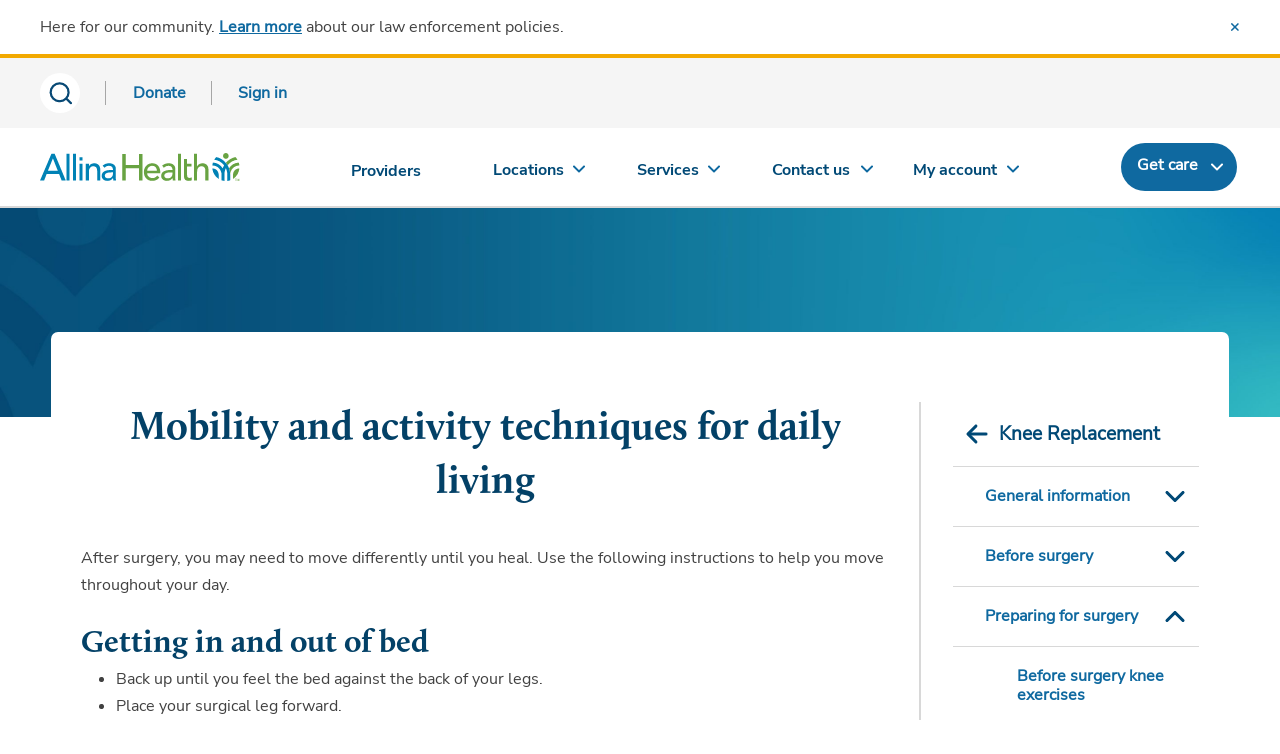

--- FILE ---
content_type: text/html; charset=utf-8
request_url: https://www.allinahealth.org/health-conditions-and-treatments/health-library/patient-education/total-knee-replacement/preparing-for-surgery/mobility-and-activity-techniques-for-daily-living
body_size: 9612
content:
<!DOCTYPE html>




<html xmlns="http://www.w3.org/1999/xhtml" lang="en" class="ahn ah_bootstrap">
<head runat="server">
    <title>
    Mobility techniques to practice before total knee replacement surgery
</title>
<meta name="viewport" content="width=device-width, initial-scale=1.0" />
<link rel="icon" type="image" href="/allinahealth.png" />
<link rel="mask-icon" href="/allinahealth.png" />
<link rel="apple-touch-icon" href="/allinahealth.png" />
<meta name="description" content="After surgery, you may need to move differently until you heal. Learn more about how to help yourself move throughout your day." />
<meta property="og:title" content="Mobility and activity techniques for daily living">
<meta property="og:description" content="After knee replacement surgery, you may need to move differently until your knee heals. Practice the following techniques before surgery so you know what to do after surgery.">
<meta property="og:image" content="/-/media/allina-health/ahlogo_sitcore_600x315.jpg">
<meta property="og:url" content="https://www.allinahealth.org/health-conditions-and-treatments/health-library/patient-education/total-knee-replacement/preparing-for-surgery/mobility-and-activity-techniques-for-daily-living">

    <link rel="canonical" href="https://www.allinahealth.org/health-conditions-and-treatments/health-library/patient-education/total-knee-replacement/preparing-for-surgery/mobility-and-activity-techniques-for-daily-living" />

    <link rel="preload" href="/assets/css/font-awesome/css/font-awesome.min.css?v=0120060737" as="style" onload="this.onload=null;this.rel='stylesheet'">
<noscript><link rel="stylesheet" href="/assets/css/font-awesome/css/font-awesome.min.css?v=0120060737"></noscript>
    <script src="https://code.jquery.com/jquery-3.5.1.min.js"></script>
    <script src="https://code.jquery.com/ui/1.12.1/jquery-ui.min.js" integrity="sha256-VazP97ZCwtekAsvgPBSUwPFKdrwD3unUfSGVYrahUqU=" crossorigin="anonymous"></script>
    <script type="text/javascript" src="/assets/js/aos.min.js?v=0120060737"></script>
    <script type="text/javascript" src="/assets/js/jquery-plugins.min.js?v=0120060737" defer></script>
    <script src="https://components.healthsparq.com/search-widget-v2/kyruus-search-widget.js"></script>
    <link rel="stylesheet" href="https://cdnjs.cloudflare.com/ajax/libs/Swiper/11.0.0/swiper-bundle.min.css" />

    
    
    
    <script>
        (function (t, e, n, r, a) {
            var c, i = e[a] = e[a] || {
                init: function (t) {
                    function e(t) {
                        i[t] = function () { i.q.push([t, [].slice.call(arguments, 0)]) }
                    } var n, r; i.q = [],
                        n = "addListener track".split(" "); for (r in n) e(n[r]);
                    i.q.push(["init", [t || {}]])
                }
            }, s = t.createElement(r); s.async = 1, s.src = n,
                c = t.getElementsByTagName(r)[0], c.parentNode.insertBefore(s, c)
        })(document, window, "https://analytics.formstack.com/js/fsa.js", "script", "FSATracker");

        FSATracker.init({ "account": "1028499", "endpoint": "https://analytics.formstack.com" });
    </script>

    
    
    

            <script>
                var dataLayer = [];
            </script>
            <!-- Google Tag Manager -->
            <script>
                (function (w, d, s, l, i) {
                    w[l] = w[l] || []; w[l].push({
                        'gtm.start':
                            new Date().getTime(), event: 'gtm.js'
                    }); var f = d.getElementsByTagName(s)[0],
                        j = d.createElement(s), dl = l != 'dataLayer' ? '&l=' + l : ''; j.async = true; j.src =
                            'https://www.googletagmanager.com/gtm.js?id=' + i + dl; f.parentNode.insertBefore(j, f);
                })(window, document, 'script', 'dataLayer', 'GTM-5LTNVJ');</script>
            <script>
                (function (w, d, s, l, i) {
                    w[l] = w[l] || []; w[l].push({
                        'gtm.start':
                            new Date().getTime(), event: 'gtm.js'
                    }); var f = d.getElementsByTagName(s)[0],
                        j = d.createElement(s), dl = l != 'dataLayer' ? '&l=' + l : ''; j.async = true; j.src =
                            'https://www.googletagmanager.com/gtm.js?id=' + i + dl; f.parentNode.insertBefore(j, f);
                })(window, document, 'script', 'dataLayer', 'GTM-NJXZG7LJ');</script>
            <!-- End Google Tag Manager -->
            <script>
                (function () {
                    var sz = document.createElement('script'); sz.type = 'text/javascript'; sz.async = true;
                    sz.src = '//siteimproveanalytics.com/js/siteanalyze_68969.js';
                    var s = document.getElementsByTagName('script')[0]; s.parentNode.insertBefore(sz, s);
                })();
            </script>
            <script type="text/javascript" id="uws-snippet">
                // Verint Unified WebSDK Integration Snippet v2.3
                //
                // Instructions: please embed this snippet directly into every page of your website template.
                // For optimal performance, this should be embedded directly into the template, not referenced as
                // an external file.
                //
                // DO NOT MODIFY BELOW THIS LINE *****************************************
                (function () {
                    var cookies = document.cookie.split("; ").reduce(function (o, i) { var p = i.split("="); o[p[0]] = p[1]; return o; }, {});
                    var containerValue = cookies.uws_container_override && JSON.parse(decodeURIComponent(cookies.uws_container_override));
                    var config = {
                        moduleHost: "ucm-us.verint-cdn.com",
                        configHost: "ucm-us.verint-cdn.com",
                        siteKey: "allinahealth-org",
                        container: containerValue || "live",
                        loadTime: Date.now()
                    };
                    var readyCallbacks = []; window.uwsReady = function (callback) { readyCallbacks.push(callback); };
                    var sdkPath = "//" + [config.moduleHost, "files/sites", config.siteKey, config.container, "sdk.js"].join("/");
                    var script = document.createElement("script"); script.src = sdkPath; script.async = true; script.type = "module";
                    script.addEventListener("load", function () { window.unifiedSDK.start(config, readyCallbacks); });
                    document.head.appendChild(script);
                })();
                // DO NOT MODIFY ABOVE THIS LINE *****************************************
            </script>
    
    
</head>
<body class="sc-cms home-page" id="mainPageBody">

        <!-- Google Tag Manager (noscript) -->
        <noscript>
            <iframe src="https://www.googletagmanager.com/ns.html?id=GTM-NJXZG7LJ" 
                height="0" width="0" style="display:none;visibility:hidden"></iframe>
        </noscript>
        <!-- End Google Tag Manager (noscript) -->
    
    <div id="myloader" style="background-color: #fff; width: 100%; height: 100%; z-index: 9999; position: fixed; top: 0; left: 0;">
        <div style="color: #2b7db0; position: absolute; top: 50%; left: 48%;">
            <span class="fa fa-spinner fa-spin fa-4x" aria-hidden="true"></span>
        </div>
    </div>
    <div class="content-contain ahn ah_bootstrap">
            <div id="print_header"></div>
            <div class="ahn ah_bootstrap">
                <script id="allinaHeaderScript" src="//content.wellclicks.com/Scripts/allina_header.js?v=1.1" data-environ="prod" data-subnav="true" data-recent="true" data-lang="true" data-search="true" data-message="true" data-donate="true" data-issc="true" data-digexq="true"></script>
            </div>
            <a name="maincontent"></a>



<div class="aos-overlap-container aos-overlap-container--short">
    <div class="aos-full-bleed">
        <img src="//content.wellclicks.com/content/images/common/banners/banner-learning-opportunities-2880x470.jpg" alt="" loading="lazy" />
    </div>
    <div class="aos-overlap-container__content aos-overlap-container__content--large">
        <div class="aos-detail-frame p-30">
    <div class="col-md-3 col-md-push-9 cms-container cms-detail__right pr-0">
        
        

<nav class="nav subnav" role="navigation">
    <div class="container-fluid pl-0 pr-0">
        <div class="subnav-title" data-toggle="collapse" data-target="#navMenu">
            <a href="/health-conditions-and-treatments/health-library/patient-education/total-knee-replacement" class="subnav-title-toggle">Knee Replacement</a>
            <button aria-label="mobile nav arrow icon" class="hidden-lg js-sub-nav-toggle indicator"></button>
        </div>
            <ul class="nav-container" id="navMenu">
                    <li class="nav-menu-sub-panel" data-toggle="collapse" data-target="#navSubMenu-general_information">
                        <a href="/health-conditions-and-treatments/health-library/patient-education/total-knee-replacement/general-information" class="level-a1">General information</a>
                            <button class="subnav-toggle to-level-b">Toggle Submenu</button>
                            <ul class="nav-menu-panel-content" id="navSubMenu-general_information">
                                    <li class="nav-menu-sub-panel" data-toggle="" data-target="#">
                                        <a href="/health-conditions-and-treatments/health-library/patient-education/total-knee-replacement/general-information/your-health-care-team" class="level-b1">Your health care team</a>

                                    </li>
                                    <li class="nav-menu-sub-panel" data-toggle="" data-target="#">
                                        <a href="/health-conditions-and-treatments/health-library/patient-education/total-knee-replacement/general-information/understanding-your-knee" class="level-b2">Understanding your knee</a>

                                    </li>
                            </ul>
                    </li>
                    <li class="nav-menu-sub-panel" data-toggle="collapse" data-target="#navSubMenu-before_surgery">
                        <a href="/health-conditions-and-treatments/health-library/patient-education/total-knee-replacement/before-surgery" class="level-a2">Before surgery</a>
                            <button class="subnav-toggle to-level-b">Toggle Submenu</button>
                            <ul class="nav-menu-panel-content" id="navSubMenu-before_surgery">
                                    <li class="nav-menu-sub-panel" data-toggle="" data-target="#">
                                        <a href="/health-conditions-and-treatments/health-library/patient-education/total-knee-replacement/before-surgery/your-health-history-and-physical-exam" class="level-b3">Your health history and physical exam</a>

                                    </li>
                                    <li class="nav-menu-sub-panel" data-toggle="" data-target="#">
                                        <a href="/health-conditions-and-treatments/health-library/patient-education/total-knee-replacement/before-surgery/pre-surgery-education-class" class="level-b4">Pre-surgery education class</a>

                                    </li>
                                    <li class="nav-menu-sub-panel" data-toggle="" data-target="#">
                                        <a href="/health-conditions-and-treatments/health-library/patient-education/total-knee-replacement/before-surgery/personal-support-coach" class="level-b5">Personal support coach</a>

                                    </li>
                                    <li class="nav-menu-sub-panel" data-toggle="" data-target="#">
                                        <a href="/health-conditions-and-treatments/health-library/patient-education/total-knee-replacement/before-surgery/insurance-coverage" class="level-b6">Insurance coverage</a>

                                    </li>
                                    <li class="nav-menu-sub-panel" data-toggle="" data-target="#">
                                        <a href="/health-conditions-and-treatments/health-library/patient-education/total-knee-replacement/before-surgery/hospital-pre-registration" class="level-b7">Hospital pre-registration</a>

                                    </li>
                                    <li class="nav-menu-sub-panel" data-toggle="" data-target="#">
                                        <a href="https://account.allinahealth.org/services/192" class="level-b8">Advance care planning</a>

                                    </li>
                                    <li class="nav-menu-sub-panel" data-toggle="" data-target="#">
                                        <a href="/health-conditions-and-treatments/health-library/patient-education/total-knee-replacement/before-surgery/medicine-use-before-surgery" class="level-b9">Medicine use before surgery</a>

                                    </li>
                                    <li class="nav-menu-sub-panel" data-toggle="" data-target="#">
                                        <a href="/health-conditions-and-treatments/health-library/patient-education/total-knee-replacement/before-surgery/diabetes" class="level-b10">Diabetes</a>

                                    </li>
                                    <li class="nav-menu-sub-panel" data-toggle="" data-target="#">
                                        <a href="/health-conditions-and-treatments/health-library/patient-education/total-knee-replacement/before-surgery/blood-levels-before-surgery" class="level-b11">Blood levels before surgery</a>

                                    </li>
                                    <li class="nav-menu-sub-panel" data-toggle="" data-target="#">
                                        <a href="/health-conditions-and-treatments/health-library/patient-education/quitting-tobacco" class="level-b12">Tobacco use</a>

                                    </li>
                            </ul>
                    </li>
                    <li class="nav-menu-sub-panel active" data-toggle="collapse" data-target="#navSubMenu-preparing_for_surgery">
                        <a href="/health-conditions-and-treatments/health-library/patient-education/total-knee-replacement/preparing-for-surgery" class="level-a3">Preparing for surgery</a>
                            <button class="subnav-toggle to-level-b">Toggle Submenu</button>
                            <ul class="nav-menu-panel-content" id="navSubMenu-preparing_for_surgery">
                                    <li class="nav-menu-sub-panel" data-toggle="" data-target="#">
                                        <a href="/health-conditions-and-treatments/health-library/patient-education/total-knee-replacement/preparing-for-surgery/before-surgery-knee-exercises" class="level-b13">Before surgery knee exercises</a>

                                    </li>
                                    <li class="nav-menu-sub-panel" data-toggle="" data-target="#">
                                        <a href="/health-conditions-and-treatments/health-library/patient-education/total-knee-replacement/preparing-for-surgery/mobility-and-activity-techniques-for-daily-living" class="level-b14 selected">Mobility and activity techniques</a>

                                    </li>
                                    <li class="nav-menu-sub-panel" data-toggle="" data-target="#">
                                        <a href="/health-conditions-and-treatments/health-library/patient-education/total-knee-replacement/preparing-for-surgery/breathing-respiratory-exercises" class="level-b15">Breathing exercises</a>

                                    </li>
                                    <li class="nav-menu-sub-panel" data-toggle="" data-target="#">
                                        <a href="/health-conditions-and-treatments/health-library/patient-education/total-knee-replacement/preparing-for-surgery/preparing-your-home-for-your-needs-after-surgery" class="level-b16">Preparing your home for your needs after surgery</a>

                                    </li>
                                    <li class="nav-menu-sub-panel" data-toggle="" data-target="#">
                                        <a href="/health-conditions-and-treatments/health-library/patient-education/total-knee-replacement/preparing-for-surgery/what-to-bring-for-your-hospital-stay" class="level-b17">What to bring for your hospital stay</a>

                                    </li>
                                    <li class="nav-menu-sub-panel" data-toggle="" data-target="#">
                                        <a href="/health-conditions-and-treatments/health-library/patient-education/total-knee-replacement/preparing-for-surgery/preparing-your-mind-and-body-for-surgery" class="level-b18">Preparing your mind and body for surgery</a>

                                    </li>
                                    <li class="nav-menu-sub-panel" data-toggle="" data-target="#">
                                        <a href="/health-conditions-and-treatments/health-library/patient-education/total-knee-replacement/preparing-for-surgery/the-day-before-surgery" class="level-b19">The day before surgery</a>

                                    </li>
                                    <li class="nav-menu-sub-panel" data-toggle="" data-target="#">
                                        <a href="/health-conditions-and-treatments/health-library/patient-education/total-knee-replacement/preparing-for-surgery/cleansing-your-skin-for-surgery" class="level-b20">Cleansing your skin for surgery</a>

                                    </li>
                                    <li class="nav-menu-sub-panel" data-toggle="" data-target="#">
                                        <a href="/health-conditions-and-treatments/health-library/patient-education/total-knee-replacement/preparing-for-surgery/food-and-liquid-restrictions-before-surgery" class="level-b21">Food and liquid restrictions before surgery</a>

                                    </li>
                                    <li class="nav-menu-sub-panel" data-toggle="" data-target="#">
                                        <a href="/health-conditions-and-treatments/health-library/patient-education/total-knee-replacement/preparing-for-surgery/the-morning-of-surgery" class="level-b22">The morning of surgery</a>

                                    </li>
                            </ul>
                    </li>
                    <li class="nav-menu-sub-panel" data-toggle="collapse" data-target="#navSubMenu-surgery_and_beyond">
                        <a href="/health-conditions-and-treatments/health-library/patient-education/total-knee-replacement/surgery-and-beyond" class="level-a4">Surgery &amp; beyond</a>
                            <button class="subnav-toggle to-level-b">Toggle Submenu</button>
                            <ul class="nav-menu-panel-content" id="navSubMenu-surgery_and_beyond">
                                    <li class="nav-menu-sub-panel" data-toggle="" data-target="#">
                                        <a href="/health-conditions-and-treatments/health-library/patient-education/total-knee-replacement/surgery-and-beyond/what-to-expect" class="level-b23">What to expect</a>

                                    </li>
                                    <li class="nav-menu-sub-panel" data-toggle="" data-target="#">
                                        <a href="/health-conditions-and-treatments/health-library/patient-education/total-knee-replacement/surgery-and-beyond/anesthesia" class="level-b24">Anesthesia</a>

                                    </li>
                                    <li class="nav-menu-sub-panel" data-toggle="" data-target="#">
                                        <a href="/health-conditions-and-treatments/health-library/patient-education/total-knee-replacement/surgery-and-beyond/how-to-manage-your-pain" class="level-b25">How to manage pain after surgery</a>

                                    </li>
                                    <li class="nav-menu-sub-panel" data-toggle="" data-target="#">
                                        <a href="/health-conditions-and-treatments/health-library/patient-education/total-knee-replacement/surgery-and-beyond/medicines-that-may-be-used-during-your-recovery-after-surgery" class="level-b26">Medicines that may be used during your recovery after surgery</a>

                                    </li>
                                    <li class="nav-menu-sub-panel" data-toggle="" data-target="#">
                                        <a href="/health-conditions-and-treatments/health-library/patient-education/total-knee-replacement/surgery-and-beyond/patient-care-plan" class="level-b27">Patient care plan</a>

                                    </li>
                                    <li class="nav-menu-sub-panel" data-toggle="" data-target="#">
                                        <a href="/health-conditions-and-treatments/health-library/patient-education/total-knee-replacement/surgery-and-beyond/preventing-complications" class="level-b28">Preventing complications</a>

                                    </li>
                                    <li class="nav-menu-sub-panel" data-toggle="" data-target="#">
                                        <a href="/health-conditions-and-treatments/health-library/patient-education/total-knee-replacement/surgery-and-beyond/how-to-use-an-incentive-spirometer" class="level-b29">How to use an incentive spirometer</a>

                                    </li>
                                    <li class="nav-menu-sub-panel" data-toggle="" data-target="#">
                                        <a href="/health-conditions-and-treatments/health-library/patient-education/total-knee-replacement/surgery-and-beyond/tips-to-prevent-falls-while-you-are-in-the-hospital" class="level-b30">Tips to prevent falls while you are in the hospital</a>

                                    </li>
                            </ul>
                    </li>
                    <li class="nav-menu-sub-panel" data-toggle="collapse" data-target="#navSubMenu-care_after_surgery">
                        <a href="/health-conditions-and-treatments/health-library/patient-education/total-knee-replacement/after-surgery" class="level-a5">Care after surgery</a>
                            <button class="subnav-toggle to-level-b">Toggle Submenu</button>
                            <ul class="nav-menu-panel-content" id="navSubMenu-care_after_surgery">
                                    <li class="nav-menu-sub-panel" data-toggle="" data-target="#">
                                        <a href="/health-conditions-and-treatments/health-library/patient-education/total-knee-replacement/after-surgery/incision-healing-after-knee-replacement-surgery" class="level-b31">Incision healing</a>

                                    </li>
                                    <li class="nav-menu-sub-panel" data-toggle="" data-target="#">
                                        <a href="/health-conditions-and-treatments/health-library/patient-education/total-knee-replacement/after-surgery/common-questions" class="level-b32">Commonly asked questions</a>

                                    </li>
                                    <li class="nav-menu-sub-panel" data-toggle="" data-target="#">
                                        <a href="/health-conditions-and-treatments/health-library/patient-education/total-knee-replacement/after-surgery/pain-relief" class="level-b33">Pain relief</a>

                                    </li>
                                    <li class="nav-menu-sub-panel" data-toggle="" data-target="#">
                                        <a href="/health-conditions-and-treatments/health-library/patient-education/total-knee-replacement/after-surgery/constipation" class="level-b34">Constipation</a>

                                    </li>
                                    <li class="nav-menu-sub-panel" data-toggle="" data-target="#">
                                        <a href="/health-conditions-and-treatments/health-library/patient-education/total-knee-replacement/after-surgery/nutrition" class="level-b35">Nutrition</a>

                                    </li>
                                    <li class="nav-menu-sub-panel" data-toggle="" data-target="#">
                                        <a href="/health-conditions-and-treatments/health-library/patient-education/total-knee-replacement/after-surgery/knee-exercises" class="level-b36">Home exercise program</a>

                                    </li>
                                    <li class="nav-menu-sub-panel" data-toggle="" data-target="#">
                                        <a href="/health-conditions-and-treatments/health-library/patient-education/total-knee-replacement/after-surgery/advanced-knee-exercises" class="level-b37">Additional exercises</a>

                                    </li>
                                    <li class="nav-menu-sub-panel" data-toggle="" data-target="#">
                                        <a href="/health-conditions-and-treatments/health-library/patient-education/total-knee-replacement/after-surgery/discharge-equipment" class="level-b38">Medical equipment</a>

                                    </li>
                                    <li class="nav-menu-sub-panel" data-toggle="" data-target="#">
                                        <a href="/health-conditions-and-treatments/health-library/patient-education/total-knee-replacement/after-surgery/community-resources" class="level-b39">Community resource directory</a>

                                    </li>
                            </ul>
                    </li>
                    <li class="nav-menu-sub-panel" data-toggle="" data-target="#">
                        <a href="/health-conditions-and-treatments/health-library/patient-education/total-knee-replacement/forms-and-worksheets" class="level-a6">Forms &amp; worksheets</a>
                    </li>
            </ul>
    </div>
</nav>
        
        <div class="mobile-h1 d-lg-none">
            Mobility and activity techniques for daily living
        </div>
        
    </div>
    <div class="col-md-9 col-md-pull-3 cms-container cms-detail__left pl-0">
            <h1 class="d-none d-lg-block">
                Mobility and activity techniques for daily living
            </h1>
        

<div class="cms-content-block">
    <div><p>After surgery, you may need to move differently until you heal. Use the following instructions to help you move throughout your day.</p>
<h2>Getting in and out of bed&nbsp;</h2>
<ul>
    <li>Back up until you feel the bed against the back of your legs.</li>
    <li>Place your surgical leg forward.</li>
    <li>Reach back for the bed surface, lowering yourself slowly to the edge.</li>
    <li>Scoot back on the bed in a diagonal direction until your knees feel supported.</li>
    <li>As you turn your body to get into bed, you may need to use a leg lifter or someone to help lift your surgical leg.</li>
    <li>When getting out of bed, come to a sitting position on the bed.</li>
    <li>As you turn your body to get out of bed, you may need to use a leg lifter or someone to help move your surgical leg.</li>
    <li>Lean back as you push with your hands to help move your body forward until you are sitting at the edge of the bed.</li>
    <li>Place your surgical leg forward.</li>
    <li>Push up from the bed and stand up.</li>
    <li>Do not reach for a walking device until your balance is secure.</li>
</ul>
<h2>Getting on and off a chair with arms</h2>
<img alt="Getting out of a chair with arms" src="/-/media/allina-health/content/health-conditions-and-treatments/health-library/patient-education/getting-out-of-chair.jpg?h=177&amp;w=176&amp;hash=3526705F6834F6B94E1D78BA5409C516" title="Getting out of a chair with arms" style="height: 177px; width: 176px; margin-bottom: 10px; margin-left: 10px; float: right;" />
<ul>
    <li>To sit down, back up until you feel the chair against the back of your legs.</li>
    <li>Place your surgical leg forward.</li>
    <li>Reach back for the arms of the chair with both hands and sit down on the edge of the seat, then slide back.</li>
    <li>To get off the chair, slide to its edge.</li>
    <li>Place your surgical leg forward.</li>
    <li>Push up with both arms and your nonsurgical leg.</li>
    <li>Do not reach for a walking device until your balance is secure.</li>
</ul></div>
</div>

<div class="cms-cta full-width tip">
        <div class="cta-image"></div>
    <div class="cta-content">
        <p>Do not use a walker to pull yourself up from a sitting position. This could cause you to fall.</p>
    </div>
</div>

<div class="cms-content-block">
    <div><h2>Getting on and off a toilet</h2>
<ul>
    <li>To get on and off a toilet, follow the steps above for getting on and off a chair.</li>
    <li>Using a raised toilet seat may make it easier and safer for you to get on and off the toilet.</li>
    <li>When sitting or standing, support yourself with grab bars or nearby structures (sink, counter) that are secure.</li>
</ul>
<p>&nbsp;</p>
<h2>Getting in and out of the tub to take a shower</h2>
<p>
<img alt="Getting in and out of the tub" src="/-/media/allina-health/content/health-conditions-and-treatments/health-library/patient-education/getting-out-of-tub.jpg?h=165&amp;w=175&amp;hash=0A0EAA313F84B537849C94A5FF4B58C6" title="Getting in and out of the tub" style="width: 175px; height: 165px; float: right; margin-bottom: 10px; margin-left: 10px;" />Have someone nearby the first few times you use the tub or shower to provide balance assistance if needed. It is a good idea to have hand rails or grab bars to help with your balance and support. There are two ways you can use to get in and out of the tub to take a shower.</p>
<p><strong>Side-step transfer:</strong></p>
<ul>
    <li>Side-step into the tub with your nonsurgical ("good") leg first.&nbsp; Hold the walker, wall or grab bar for support.&nbsp; Next, bring your surgical ("bad") leg over the tub edge.</li>
    <li>Side-step out of the tub with your surgical leg first.&nbsp; Hold the walker, wall or grab bar for support.&nbsp; Next, bring your non-surgical leg over the tub edge.</li>
</ul>
<p><strong>Seated transfer:</strong></p>
<ul>
    <li>Using a shower chair with a backrest may make it easier to get in and out of the tub.</li>
</ul>
<p><span style="white-space: pre;">	</span>Getting into the tub:</p>
<ul>
    <li>Reach back for the chair, sit down, scoot back and carefully swing each leg (one at a time) over the tub edge.</li>
</ul>
<p><span style="white-space: pre;">	</span>Getting out of the tub:</p>
<ul>
    <li>Swing each leg (one at a time) over the tub edge.&nbsp; Scoot forward on the bench with your feet flat on the floor and push up from the shower chair to stand.</li>
    <li>Do not reach for a walking device until your balance is secure.</li>
</ul>
<h2>Getting in and out of a walk-in shower</h2>
<img src="/-/media/allina-health/content/health-conditions-and-treatments/health-library/patient-education/getting-in-and-out-walk-in-shower.jpg?h=179&amp;w=176&amp;hash=631252668A5DAA408255017CB9B180FA" alt="Getting in and out of a walk-in shower" title="Getting in and out of a walk-in shower" style="width: 176px; height: 179px; float: right; margin-bottom: 10px; margin-left: 10px;" />
<ul>
    <li>Approach the shower and then turn around backward to enter.</li>
    <li>Leave your walker outside of the shower.&nbsp; To provide balance and help you maintain your activity restrictions, it is important to have someone help you.&nbsp; The following items may also be helpful to keep you safe:
    <ul>
        <li>a grab bar</li>
        <li>a shower chair</li>
        <li>a nonskid mat                                                                                                                                                                                                                                                                                                                                                                                                                                                                                                                                                                                                                                                                                                                                                                                                                                                                                                                                                                                                                                                                             <br />
        <strong>Important:</strong> <strong>If you cannot maintain your activity restrictions, it is not safe to use a walk-in shower at this time.</strong></li>
    </ul>
    </li>
    <li>Getting into the shower:
    <ul>
        <li>Step into the shower with your nonsurgical ("good") leg first.</li>
        <li>Then step into the shower with your surgical ("bad") leg.</li>
        <li>If a shower chair is available, reach for the seat and slowly lower yourself into a sitting position.</li>
    </ul>
    </li>
    <li>Getting out of the shower:
    <ul>
        <li>If using a shower chair, push up from the seat and slowly stand.</li>
        <li>Step out of the shower with your surgical ("bad") leg first.</li>
        <li>Then step out of the shower with your nonsurgical ("good") leg.&nbsp;</li>
    </ul>
    </li>
</ul>
<h2>Reaching, bending, carrying</h2>
<ul>
    <li>Use a reliable support like the countertop or table when bending and reaching in low cupboards.</li>
    <li> A reacher can help reduce strain on your back when picking objects up from the floor.</li>
    <li>Do not carry or hold anything in your hands while using a walker or crutches. Use pockets in an apron, tool apron, clothing, fanny pack or backpack.</li>
    <li>Do not reach too far when you slide objects across a countertop.</li>
    <li>Try using a rolling cart to move heavy, hot or breakable items.                                                                                                                                                                 </li>
</ul>
<h2>How to go up and down stairs</h2>
<p>Your physical therapist will review stair climbing with you in the hospital.                                                                                         </p>
<ul>
    <li>Remember to go up the step with your nonsurgical leg first, then bring your surgical leg up to the same step. "Up with the good."&nbsp;</li>
    <li>Also remember to go down the step with your surgical leg first, then bring your nonsurgical leg down to the same step. "Down with the bad."&nbsp;</li>
</ul>
<h2>Getting in and out of a car</h2>
<img src="/-/media/allina-health/content/health-conditions-and-treatments/health-library/patient-education/getting-in-and-out-of-care.gif?h=648&amp;w=203&amp;hash=5842CC79B3AADC2FDAD6735DD96D022F" alt="Getting in and out of a car, all three steps" title="Getting in and out of a car, all three steps" style="width: 203px; height: 648px; float: right; margin-bottom: 10px; margin-left: 10px;" />
<p>A large plastic bag on the car seat may help you move more easily. Also, a firm pillow under your buttocks may be needed to increase the seat height so your hips are higher than your knees.</p>
<p>Anytime you are getting in or out of the car, have the driver park about 4 feet out from the curb edge and not on an incline. Also make sure that the surface you&rsquo;ll be walking on is free of ice and snow.</p>
<p>Before surgery, practice getting in and out of the car using the following instructions.</p>
<ul>
    <li>Adjust the car seat as far back as possible and recline the backrest slightly.</li>
    <li>Back up to your car seat. Place your surgical leg forward.</li>
    <li>Reach back and find a stable hand hold (dashboard, back of seat).</li>
    <li>Slowly lower yourself onto the seat.</li>
    <li>Scoot back before lifting each leg into the car.</li>
    <li>Do not reach for a walking device until your balance is secure.</li>
</ul></div>
</div><div>
    
<div class="cms-hdg">
<h2>    Related resources
</h2></div>
    <ul class="link-list">
        
<li class="icon-document">
<a href="/health-conditions-and-treatments/health-library/patient-education/total-knee-replacement/preparing-for-surgery/before-surgery-knee-exercises" >        <div>
            Before surgery knee exercises
        </div>
</a></li>
<li class="icon-document">
<a href="/health-conditions-and-treatments/health-library/patient-education/total-knee-replacement/preparing-for-surgery/breathing-respiratory-exercises" >        <div>
            Breathing (respiratory) exercises to prepare for total knee replacement surgery
        </div>
</a></li>
    </ul>
</div>
<div>
    <p>
        <div><strong>Source: </strong> <a href="/health-conditions-and-treatments/health-library/patient-education/allina-healths-patient-education-department">Allina Health's Patient Education Department</a>, Knee Replacement, seventh edition, ortho-ah-90140</div>
        <div><strong>Reviewed By: </strong> <a href="/health-conditions-and-treatments/health-library/patient-education/allina-healths-patient-education-department">Allina Health's Patient Education Department experts</a></div>
        <div><strong>First Published: </strong> 10/01/2000</div>
        <div><strong>Last Reviewed: </strong> 04/30/2025</div>
    </p>
</div>
    </div>
</div>
    </div>
</div>
            <style>
                .nav-footer-social li a {
                    background-repeat: no-repeat;
                }
            </style>
            <div class="ahn ah_bootstrap">
                <script src="//content.wellclicks.com/Scripts/allina_footer.js?v=1.0" id="allinaFooterScript" data-issc="true"></script>
            </div>
    </div>
    <script type="text/javascript" src="/assets/js/bootstrap.min.js?v=0120060737"></script>
    <script src="https://cdnjs.cloudflare.com/ajax/libs/Swiper/11.0.0/swiper-bundle.min.js"></script>
    <script type="text/javascript">
        // Animate while page loads
        $(window).on('load', function() {
            $("#myloader").fadeOut("slow");
        });
        $(document).ready(function() {
            $('a.aos-btn').each(function(idx) {
                if ($(this).hasClass('ahn-btn--dark')) {
                    return;
                } else if ($(this).attr('href') != undefined && $(this).attr('href').endsWith('.pdf')) {
                    $(this).addClass('aos-btn--dark');
                }
            });
        });
    </script>
</body>
</html>

--- FILE ---
content_type: application/javascript; charset=utf-8
request_url: https://ucm-us.verint-cdn.com/files/modules/unified-websdk/2.6.0/rules-engine.js
body_size: 15307
content:
(()=>{var e={8552:(e,t,r)=>{var n=r(852)(r(5639),"DataView");e.exports=n},1989:(e,t,r)=>{var n=r(1789),o=r(401),i=r(7667),a=r(1327),s=r(1866);function c(e){var t=-1,r=null==e?0:e.length;for(this.clear();++t<r;){var n=e[t];this.set(n[0],n[1])}}c.prototype.clear=n,c.prototype.delete=o,c.prototype.get=i,c.prototype.has=a,c.prototype.set=s,e.exports=c},8407:(e,t,r)=>{var n=r(7040),o=r(4125),i=r(2117),a=r(7518),s=r(4705);function c(e){var t=-1,r=null==e?0:e.length;for(this.clear();++t<r;){var n=e[t];this.set(n[0],n[1])}}c.prototype.clear=n,c.prototype.delete=o,c.prototype.get=i,c.prototype.has=a,c.prototype.set=s,e.exports=c},7071:(e,t,r)=>{var n=r(852)(r(5639),"Map");e.exports=n},3369:(e,t,r)=>{var n=r(4785),o=r(1285),i=r(6e3),a=r(9916),s=r(5265);function c(e){var t=-1,r=null==e?0:e.length;for(this.clear();++t<r;){var n=e[t];this.set(n[0],n[1])}}c.prototype.clear=n,c.prototype.delete=o,c.prototype.get=i,c.prototype.has=a,c.prototype.set=s,e.exports=c},3818:(e,t,r)=>{var n=r(852)(r(5639),"Promise");e.exports=n},8525:(e,t,r)=>{var n=r(852)(r(5639),"Set");e.exports=n},8668:(e,t,r)=>{var n=r(3369),o=r(619),i=r(2385);function a(e){var t=-1,r=null==e?0:e.length;for(this.__data__=new n;++t<r;)this.add(e[t])}a.prototype.add=a.prototype.push=o,a.prototype.has=i,e.exports=a},6384:(e,t,r)=>{var n=r(8407),o=r(7465),i=r(3779),a=r(7599),s=r(4758),c=r(4309);function u(e){var t=this.__data__=new n(e);this.size=t.size}u.prototype.clear=o,u.prototype.delete=i,u.prototype.get=a,u.prototype.has=s,u.prototype.set=c,e.exports=u},2705:(e,t,r)=>{var n=r(5639).Symbol;e.exports=n},1149:(e,t,r)=>{var n=r(5639).Uint8Array;e.exports=n},577:(e,t,r)=>{var n=r(852)(r(5639),"WeakMap");e.exports=n},6874:e=>{e.exports=function(e,t,r){switch(r.length){case 0:return e.call(t);case 1:return e.call(t,r[0]);case 2:return e.call(t,r[0],r[1]);case 3:return e.call(t,r[0],r[1],r[2])}return e.apply(t,r)}},4963:e=>{e.exports=function(e,t){for(var r=-1,n=null==e?0:e.length,o=0,i=[];++r<n;){var a=e[r];t(a,r,e)&&(i[o++]=a)}return i}},4636:(e,t,r)=>{var n=r(2545),o=r(5694),i=r(1469),a=r(4144),s=r(5776),c=r(6719),u=Object.prototype.hasOwnProperty;e.exports=function(e,t){var r=i(e),l=!r&&o(e),p=!r&&!l&&a(e),d=!r&&!l&&!p&&c(e),f=r||l||p||d,g=f?n(e.length,String):[],v=g.length;for(var y in e)!t&&!u.call(e,y)||f&&("length"==y||p&&("offset"==y||"parent"==y)||d&&("buffer"==y||"byteLength"==y||"byteOffset"==y)||s(y,v))||g.push(y);return g}},2488:e=>{e.exports=function(e,t){for(var r=-1,n=t.length,o=e.length;++r<n;)e[o+r]=t[r];return e}},2908:e=>{e.exports=function(e,t){for(var r=-1,n=null==e?0:e.length;++r<n;)if(t(e[r],r,e))return!0;return!1}},6556:(e,t,r)=>{var n=r(9465),o=r(7813);e.exports=function(e,t,r){(void 0!==r&&!o(e[t],r)||void 0===r&&!(t in e))&&n(e,t,r)}},4865:(e,t,r)=>{var n=r(9465),o=r(7813),i=Object.prototype.hasOwnProperty;e.exports=function(e,t,r){var a=e[t];i.call(e,t)&&o(a,r)&&(void 0!==r||t in e)||n(e,t,r)}},8470:(e,t,r)=>{var n=r(7813);e.exports=function(e,t){for(var r=e.length;r--;)if(n(e[r][0],t))return r;return-1}},9465:(e,t,r)=>{var n=r(8777);e.exports=function(e,t,r){"__proto__"==t&&n?n(e,t,{configurable:!0,enumerable:!0,value:r,writable:!0}):e[t]=r}},3118:(e,t,r)=>{var n=r(3218),o=Object.create,i=function(){function e(){}return function(t){if(!n(t))return{};if(o)return o(t);e.prototype=t;var r=new e;return e.prototype=void 0,r}}();e.exports=i},8483:(e,t,r)=>{var n=r(5063)();e.exports=n},8866:(e,t,r)=>{var n=r(2488),o=r(1469);e.exports=function(e,t,r){var i=t(e);return o(e)?i:n(i,r(e))}},4239:(e,t,r)=>{var n=r(2705),o=r(9607),i=r(2333),a=n?n.toStringTag:void 0;e.exports=function(e){return null==e?void 0===e?"[object Undefined]":"[object Null]":a&&a in Object(e)?o(e):i(e)}},9454:(e,t,r)=>{var n=r(4239),o=r(7005);e.exports=function(e){return o(e)&&"[object Arguments]"==n(e)}},939:(e,t,r)=>{var n=r(1299),o=r(7005);e.exports=function e(t,r,i,a,s){return t===r||(null==t||null==r||!o(t)&&!o(r)?t!=t&&r!=r:n(t,r,i,a,e,s))}},1299:(e,t,r)=>{var n=r(6384),o=r(7114),i=r(8351),a=r(6096),s=r(4160),c=r(1469),u=r(4144),l=r(6719),p="[object Arguments]",d="[object Array]",f="[object Object]",g=Object.prototype.hasOwnProperty;e.exports=function(e,t,r,v,y,h){var b=c(e),m=c(t),w=b?d:s(e),S=m?d:s(t),x=(w=w==p?f:w)==f,_=(S=S==p?f:S)==f,E=w==S;if(E&&u(e)){if(!u(t))return!1;b=!0,x=!1}if(E&&!x)return h||(h=new n),b||l(e)?o(e,t,r,v,y,h):i(e,t,w,r,v,y,h);if(!(1&r)){var j=x&&g.call(e,"__wrapped__"),I=_&&g.call(t,"__wrapped__");if(j||I){var O=j?e.value():e,P=I?t.value():t;return h||(h=new n),y(O,P,r,v,h)}}return!!E&&(h||(h=new n),a(e,t,r,v,y,h))}},8458:(e,t,r)=>{var n=r(3560),o=r(5346),i=r(3218),a=r(346),s=/^\[object .+?Constructor\]$/,c=Function.prototype,u=Object.prototype,l=c.toString,p=u.hasOwnProperty,d=RegExp("^"+l.call(p).replace(/[\\^$.*+?()[\]{}|]/g,"\\$&").replace(/hasOwnProperty|(function).*?(?=\\\()| for .+?(?=\\\])/g,"$1.*?")+"$");e.exports=function(e){return!(!i(e)||o(e))&&(n(e)?d:s).test(a(e))}},8749:(e,t,r)=>{var n=r(4239),o=r(1780),i=r(7005),a={};a["[object Float32Array]"]=a["[object Float64Array]"]=a["[object Int8Array]"]=a["[object Int16Array]"]=a["[object Int32Array]"]=a["[object Uint8Array]"]=a["[object Uint8ClampedArray]"]=a["[object Uint16Array]"]=a["[object Uint32Array]"]=!0,a["[object Arguments]"]=a["[object Array]"]=a["[object ArrayBuffer]"]=a["[object Boolean]"]=a["[object DataView]"]=a["[object Date]"]=a["[object Error]"]=a["[object Function]"]=a["[object Map]"]=a["[object Number]"]=a["[object Object]"]=a["[object RegExp]"]=a["[object Set]"]=a["[object String]"]=a["[object WeakMap]"]=!1,e.exports=function(e){return i(e)&&o(e.length)&&!!a[n(e)]}},280:(e,t,r)=>{var n=r(5726),o=r(6916),i=Object.prototype.hasOwnProperty;e.exports=function(e){if(!n(e))return o(e);var t=[];for(var r in Object(e))i.call(e,r)&&"constructor"!=r&&t.push(r);return t}},313:(e,t,r)=>{var n=r(3218),o=r(5726),i=r(3498),a=Object.prototype.hasOwnProperty;e.exports=function(e){if(!n(e))return i(e);var t=o(e),r=[];for(var s in e)("constructor"!=s||!t&&a.call(e,s))&&r.push(s);return r}},2980:(e,t,r)=>{var n=r(6384),o=r(6556),i=r(8483),a=r(9783),s=r(3218),c=r(1704),u=r(6390);e.exports=function e(t,r,l,p,d){t!==r&&i(r,(function(i,c){if(d||(d=new n),s(i))a(t,r,c,l,e,p,d);else{var f=p?p(u(t,c),i,c+"",t,r,d):void 0;void 0===f&&(f=i),o(t,c,f)}}),c)}},9783:(e,t,r)=>{var n=r(6556),o=r(4626),i=r(7133),a=r(278),s=r(8517),c=r(5694),u=r(1469),l=r(9246),p=r(4144),d=r(3560),f=r(3218),g=r(8630),v=r(6719),y=r(6390),h=r(9881);e.exports=function(e,t,r,b,m,w,S){var x=y(e,r),_=y(t,r),E=S.get(_);if(E)n(e,r,E);else{var j=w?w(x,_,r+"",e,t,S):void 0,I=void 0===j;if(I){var O=u(_),P=!O&&p(_),A=!O&&!P&&v(_);j=_,O||P||A?u(x)?j=x:l(x)?j=a(x):P?(I=!1,j=o(_,!0)):A?(I=!1,j=i(_,!0)):j=[]:g(_)||c(_)?(j=x,c(x)?j=h(x):f(x)&&!d(x)||(j=s(_))):I=!1}I&&(S.set(_,j),m(j,_,b,w,S),S.delete(_)),n(e,r,j)}}},5976:(e,t,r)=>{var n=r(6557),o=r(5357),i=r(61);e.exports=function(e,t){return i(o(e,t,n),e+"")}},6560:(e,t,r)=>{var n=r(5703),o=r(8777),i=r(6557),a=o?function(e,t){return o(e,"toString",{configurable:!0,enumerable:!1,value:n(t),writable:!0})}:i;e.exports=a},2545:e=>{e.exports=function(e,t){for(var r=-1,n=Array(e);++r<e;)n[r]=t(r);return n}},1717:e=>{e.exports=function(e){return function(t){return e(t)}}},4757:e=>{e.exports=function(e,t){return e.has(t)}},4318:(e,t,r)=>{var n=r(1149);e.exports=function(e){var t=new e.constructor(e.byteLength);return new n(t).set(new n(e)),t}},4626:(e,t,r)=>{e=r.nmd(e);var n=r(5639),o=t&&!t.nodeType&&t,i=o&&e&&!e.nodeType&&e,a=i&&i.exports===o?n.Buffer:void 0,s=a?a.allocUnsafe:void 0;e.exports=function(e,t){if(t)return e.slice();var r=e.length,n=s?s(r):new e.constructor(r);return e.copy(n),n}},7133:(e,t,r)=>{var n=r(4318);e.exports=function(e,t){var r=t?n(e.buffer):e.buffer;return new e.constructor(r,e.byteOffset,e.length)}},278:e=>{e.exports=function(e,t){var r=-1,n=e.length;for(t||(t=Array(n));++r<n;)t[r]=e[r];return t}},8363:(e,t,r)=>{var n=r(4865),o=r(9465);e.exports=function(e,t,r,i){var a=!r;r||(r={});for(var s=-1,c=t.length;++s<c;){var u=t[s],l=i?i(r[u],e[u],u,r,e):void 0;void 0===l&&(l=e[u]),a?o(r,u,l):n(r,u,l)}return r}},4429:(e,t,r)=>{var n=r(5639)["__core-js_shared__"];e.exports=n},1463:(e,t,r)=>{var n=r(5976),o=r(6612);e.exports=function(e){return n((function(t,r){var n=-1,i=r.length,a=i>1?r[i-1]:void 0,s=i>2?r[2]:void 0;for(a=e.length>3&&"function"==typeof a?(i--,a):void 0,s&&o(r[0],r[1],s)&&(a=i<3?void 0:a,i=1),t=Object(t);++n<i;){var c=r[n];c&&e(t,c,n,a)}return t}))}},5063:e=>{e.exports=function(e){return function(t,r,n){for(var o=-1,i=Object(t),a=n(t),s=a.length;s--;){var c=a[e?s:++o];if(!1===r(i[c],c,i))break}return t}}},8777:(e,t,r)=>{var n=r(852),o=function(){try{var e=n(Object,"defineProperty");return e({},"",{}),e}catch(e){}}();e.exports=o},7114:(e,t,r)=>{var n=r(8668),o=r(2908),i=r(4757);e.exports=function(e,t,r,a,s,c){var u=1&r,l=e.length,p=t.length;if(l!=p&&!(u&&p>l))return!1;var d=c.get(e),f=c.get(t);if(d&&f)return d==t&&f==e;var g=-1,v=!0,y=2&r?new n:void 0;for(c.set(e,t),c.set(t,e);++g<l;){var h=e[g],b=t[g];if(a)var m=u?a(b,h,g,t,e,c):a(h,b,g,e,t,c);if(void 0!==m){if(m)continue;v=!1;break}if(y){if(!o(t,(function(e,t){if(!i(y,t)&&(h===e||s(h,e,r,a,c)))return y.push(t)}))){v=!1;break}}else if(h!==b&&!s(h,b,r,a,c)){v=!1;break}}return c.delete(e),c.delete(t),v}},8351:(e,t,r)=>{var n=r(2705),o=r(1149),i=r(7813),a=r(7114),s=r(8776),c=r(1814),u=n?n.prototype:void 0,l=u?u.valueOf:void 0;e.exports=function(e,t,r,n,u,p,d){switch(r){case"[object DataView]":if(e.byteLength!=t.byteLength||e.byteOffset!=t.byteOffset)return!1;e=e.buffer,t=t.buffer;case"[object ArrayBuffer]":return!(e.byteLength!=t.byteLength||!p(new o(e),new o(t)));case"[object Boolean]":case"[object Date]":case"[object Number]":return i(+e,+t);case"[object Error]":return e.name==t.name&&e.message==t.message;case"[object RegExp]":case"[object String]":return e==t+"";case"[object Map]":var f=s;case"[object Set]":var g=1&n;if(f||(f=c),e.size!=t.size&&!g)return!1;var v=d.get(e);if(v)return v==t;n|=2,d.set(e,t);var y=a(f(e),f(t),n,u,p,d);return d.delete(e),y;case"[object Symbol]":if(l)return l.call(e)==l.call(t)}return!1}},6096:(e,t,r)=>{var n=r(8234),o=Object.prototype.hasOwnProperty;e.exports=function(e,t,r,i,a,s){var c=1&r,u=n(e),l=u.length;if(l!=n(t).length&&!c)return!1;for(var p=l;p--;){var d=u[p];if(!(c?d in t:o.call(t,d)))return!1}var f=s.get(e),g=s.get(t);if(f&&g)return f==t&&g==e;var v=!0;s.set(e,t),s.set(t,e);for(var y=c;++p<l;){var h=e[d=u[p]],b=t[d];if(i)var m=c?i(b,h,d,t,e,s):i(h,b,d,e,t,s);if(!(void 0===m?h===b||a(h,b,r,i,s):m)){v=!1;break}y||(y="constructor"==d)}if(v&&!y){var w=e.constructor,S=t.constructor;w==S||!("constructor"in e)||!("constructor"in t)||"function"==typeof w&&w instanceof w&&"function"==typeof S&&S instanceof S||(v=!1)}return s.delete(e),s.delete(t),v}},1957:(e,t,r)=>{var n="object"==typeof r.g&&r.g&&r.g.Object===Object&&r.g;e.exports=n},8234:(e,t,r)=>{var n=r(8866),o=r(9551),i=r(3674);e.exports=function(e){return n(e,i,o)}},5050:(e,t,r)=>{var n=r(7019);e.exports=function(e,t){var r=e.__data__;return n(t)?r["string"==typeof t?"string":"hash"]:r.map}},852:(e,t,r)=>{var n=r(8458),o=r(7801);e.exports=function(e,t){var r=o(e,t);return n(r)?r:void 0}},5924:(e,t,r)=>{var n=r(5569)(Object.getPrototypeOf,Object);e.exports=n},9607:(e,t,r)=>{var n=r(2705),o=Object.prototype,i=o.hasOwnProperty,a=o.toString,s=n?n.toStringTag:void 0;e.exports=function(e){var t=i.call(e,s),r=e[s];try{e[s]=void 0;var n=!0}catch(e){}var o=a.call(e);return n&&(t?e[s]=r:delete e[s]),o}},9551:(e,t,r)=>{var n=r(4963),o=r(479),i=Object.prototype.propertyIsEnumerable,a=Object.getOwnPropertySymbols,s=a?function(e){return null==e?[]:(e=Object(e),n(a(e),(function(t){return i.call(e,t)})))}:o;e.exports=s},4160:(e,t,r)=>{var n=r(8552),o=r(7071),i=r(3818),a=r(8525),s=r(577),c=r(4239),u=r(346),l="[object Map]",p="[object Promise]",d="[object Set]",f="[object WeakMap]",g="[object DataView]",v=u(n),y=u(o),h=u(i),b=u(a),m=u(s),w=c;(n&&w(new n(new ArrayBuffer(1)))!=g||o&&w(new o)!=l||i&&w(i.resolve())!=p||a&&w(new a)!=d||s&&w(new s)!=f)&&(w=function(e){var t=c(e),r="[object Object]"==t?e.constructor:void 0,n=r?u(r):"";if(n)switch(n){case v:return g;case y:return l;case h:return p;case b:return d;case m:return f}return t}),e.exports=w},7801:e=>{e.exports=function(e,t){return null==e?void 0:e[t]}},1789:(e,t,r)=>{var n=r(4536);e.exports=function(){this.__data__=n?n(null):{},this.size=0}},401:e=>{e.exports=function(e){var t=this.has(e)&&delete this.__data__[e];return this.size-=t?1:0,t}},7667:(e,t,r)=>{var n=r(4536),o=Object.prototype.hasOwnProperty;e.exports=function(e){var t=this.__data__;if(n){var r=t[e];return"__lodash_hash_undefined__"===r?void 0:r}return o.call(t,e)?t[e]:void 0}},1327:(e,t,r)=>{var n=r(4536),o=Object.prototype.hasOwnProperty;e.exports=function(e){var t=this.__data__;return n?void 0!==t[e]:o.call(t,e)}},1866:(e,t,r)=>{var n=r(4536);e.exports=function(e,t){var r=this.__data__;return this.size+=this.has(e)?0:1,r[e]=n&&void 0===t?"__lodash_hash_undefined__":t,this}},8517:(e,t,r)=>{var n=r(3118),o=r(5924),i=r(5726);e.exports=function(e){return"function"!=typeof e.constructor||i(e)?{}:n(o(e))}},5776:e=>{var t=/^(?:0|[1-9]\d*)$/;e.exports=function(e,r){var n=typeof e;return!!(r=null==r?9007199254740991:r)&&("number"==n||"symbol"!=n&&t.test(e))&&e>-1&&e%1==0&&e<r}},6612:(e,t,r)=>{var n=r(7813),o=r(8612),i=r(5776),a=r(3218);e.exports=function(e,t,r){if(!a(r))return!1;var s=typeof t;return!!("number"==s?o(r)&&i(t,r.length):"string"==s&&t in r)&&n(r[t],e)}},7019:e=>{e.exports=function(e){var t=typeof e;return"string"==t||"number"==t||"symbol"==t||"boolean"==t?"__proto__"!==e:null===e}},5346:(e,t,r)=>{var n,o=r(4429),i=(n=/[^.]+$/.exec(o&&o.keys&&o.keys.IE_PROTO||""))?"Symbol(src)_1."+n:"";e.exports=function(e){return!!i&&i in e}},5726:e=>{var t=Object.prototype;e.exports=function(e){var r=e&&e.constructor;return e===("function"==typeof r&&r.prototype||t)}},7040:e=>{e.exports=function(){this.__data__=[],this.size=0}},4125:(e,t,r)=>{var n=r(8470),o=Array.prototype.splice;e.exports=function(e){var t=this.__data__,r=n(t,e);return!(r<0)&&(r==t.length-1?t.pop():o.call(t,r,1),--this.size,!0)}},2117:(e,t,r)=>{var n=r(8470);e.exports=function(e){var t=this.__data__,r=n(t,e);return r<0?void 0:t[r][1]}},7518:(e,t,r)=>{var n=r(8470);e.exports=function(e){return n(this.__data__,e)>-1}},4705:(e,t,r)=>{var n=r(8470);e.exports=function(e,t){var r=this.__data__,o=n(r,e);return o<0?(++this.size,r.push([e,t])):r[o][1]=t,this}},4785:(e,t,r)=>{var n=r(1989),o=r(8407),i=r(7071);e.exports=function(){this.size=0,this.__data__={hash:new n,map:new(i||o),string:new n}}},1285:(e,t,r)=>{var n=r(5050);e.exports=function(e){var t=n(this,e).delete(e);return this.size-=t?1:0,t}},6e3:(e,t,r)=>{var n=r(5050);e.exports=function(e){return n(this,e).get(e)}},9916:(e,t,r)=>{var n=r(5050);e.exports=function(e){return n(this,e).has(e)}},5265:(e,t,r)=>{var n=r(5050);e.exports=function(e,t){var r=n(this,e),o=r.size;return r.set(e,t),this.size+=r.size==o?0:1,this}},8776:e=>{e.exports=function(e){var t=-1,r=Array(e.size);return e.forEach((function(e,n){r[++t]=[n,e]})),r}},4536:(e,t,r)=>{var n=r(852)(Object,"create");e.exports=n},6916:(e,t,r)=>{var n=r(5569)(Object.keys,Object);e.exports=n},3498:e=>{e.exports=function(e){var t=[];if(null!=e)for(var r in Object(e))t.push(r);return t}},1167:(e,t,r)=>{e=r.nmd(e);var n=r(1957),o=t&&!t.nodeType&&t,i=o&&e&&!e.nodeType&&e,a=i&&i.exports===o&&n.process,s=function(){try{var e=i&&i.require&&i.require("util").types;return e||a&&a.binding&&a.binding("util")}catch(e){}}();e.exports=s},2333:e=>{var t=Object.prototype.toString;e.exports=function(e){return t.call(e)}},5569:e=>{e.exports=function(e,t){return function(r){return e(t(r))}}},5357:(e,t,r)=>{var n=r(6874),o=Math.max;e.exports=function(e,t,r){return t=o(void 0===t?e.length-1:t,0),function(){for(var i=arguments,a=-1,s=o(i.length-t,0),c=Array(s);++a<s;)c[a]=i[t+a];a=-1;for(var u=Array(t+1);++a<t;)u[a]=i[a];return u[t]=r(c),n(e,this,u)}}},5639:(e,t,r)=>{var n=r(1957),o="object"==typeof self&&self&&self.Object===Object&&self,i=n||o||Function("return this")();e.exports=i},6390:e=>{e.exports=function(e,t){if(("constructor"!==t||"function"!=typeof e[t])&&"__proto__"!=t)return e[t]}},619:e=>{e.exports=function(e){return this.__data__.set(e,"__lodash_hash_undefined__"),this}},2385:e=>{e.exports=function(e){return this.__data__.has(e)}},1814:e=>{e.exports=function(e){var t=-1,r=Array(e.size);return e.forEach((function(e){r[++t]=e})),r}},61:(e,t,r)=>{var n=r(6560),o=r(1275)(n);e.exports=o},1275:e=>{var t=Date.now;e.exports=function(e){var r=0,n=0;return function(){var o=t(),i=16-(o-n);if(n=o,i>0){if(++r>=800)return arguments[0]}else r=0;return e.apply(void 0,arguments)}}},7465:(e,t,r)=>{var n=r(8407);e.exports=function(){this.__data__=new n,this.size=0}},3779:e=>{e.exports=function(e){var t=this.__data__,r=t.delete(e);return this.size=t.size,r}},7599:e=>{e.exports=function(e){return this.__data__.get(e)}},4758:e=>{e.exports=function(e){return this.__data__.has(e)}},4309:(e,t,r)=>{var n=r(8407),o=r(7071),i=r(3369);e.exports=function(e,t){var r=this.__data__;if(r instanceof n){var a=r.__data__;if(!o||a.length<199)return a.push([e,t]),this.size=++r.size,this;r=this.__data__=new i(a)}return r.set(e,t),this.size=r.size,this}},346:e=>{var t=Function.prototype.toString;e.exports=function(e){if(null!=e){try{return t.call(e)}catch(e){}try{return e+""}catch(e){}}return""}},5703:e=>{e.exports=function(e){return function(){return e}}},7813:e=>{e.exports=function(e,t){return e===t||e!=e&&t!=t}},6557:e=>{e.exports=function(e){return e}},5694:(e,t,r)=>{var n=r(9454),o=r(7005),i=Object.prototype,a=i.hasOwnProperty,s=i.propertyIsEnumerable,c=n(function(){return arguments}())?n:function(e){return o(e)&&a.call(e,"callee")&&!s.call(e,"callee")};e.exports=c},1469:e=>{var t=Array.isArray;e.exports=t},8612:(e,t,r)=>{var n=r(3560),o=r(1780);e.exports=function(e){return null!=e&&o(e.length)&&!n(e)}},9246:(e,t,r)=>{var n=r(8612),o=r(7005);e.exports=function(e){return o(e)&&n(e)}},4144:(e,t,r)=>{e=r.nmd(e);var n=r(5639),o=r(5062),i=t&&!t.nodeType&&t,a=i&&e&&!e.nodeType&&e,s=a&&a.exports===i?n.Buffer:void 0,c=(s?s.isBuffer:void 0)||o;e.exports=c},8446:(e,t,r)=>{var n=r(939);e.exports=function(e,t){return n(e,t)}},3560:(e,t,r)=>{var n=r(4239),o=r(3218);e.exports=function(e){if(!o(e))return!1;var t=n(e);return"[object Function]"==t||"[object GeneratorFunction]"==t||"[object AsyncFunction]"==t||"[object Proxy]"==t}},1780:e=>{e.exports=function(e){return"number"==typeof e&&e>-1&&e%1==0&&e<=9007199254740991}},3218:e=>{e.exports=function(e){var t=typeof e;return null!=e&&("object"==t||"function"==t)}},7005:e=>{e.exports=function(e){return null!=e&&"object"==typeof e}},8630:(e,t,r)=>{var n=r(4239),o=r(5924),i=r(7005),a=Function.prototype,s=Object.prototype,c=a.toString,u=s.hasOwnProperty,l=c.call(Object);e.exports=function(e){if(!i(e)||"[object Object]"!=n(e))return!1;var t=o(e);if(null===t)return!0;var r=u.call(t,"constructor")&&t.constructor;return"function"==typeof r&&r instanceof r&&c.call(r)==l}},6719:(e,t,r)=>{var n=r(8749),o=r(1717),i=r(1167),a=i&&i.isTypedArray,s=a?o(a):n;e.exports=s},3674:(e,t,r)=>{var n=r(4636),o=r(280),i=r(8612);e.exports=function(e){return i(e)?n(e):o(e)}},1704:(e,t,r)=>{var n=r(4636),o=r(313),i=r(8612);e.exports=function(e){return i(e)?n(e,!0):o(e)}},2492:(e,t,r)=>{var n=r(2980),o=r(1463)((function(e,t,r){n(e,t,r)}));e.exports=o},479:e=>{e.exports=function(){return[]}},5062:e=>{e.exports=function(){return!1}},9881:(e,t,r)=>{var n=r(8363),o=r(1704);e.exports=function(e){return n(e,o(e))}}},t={};function r(n){var o=t[n];if(void 0!==o)return o.exports;var i=t[n]={id:n,loaded:!1,exports:{}};return e[n](i,i.exports,r),i.loaded=!0,i.exports}r.g=function(){if("object"==typeof globalThis)return globalThis;try{return this||new Function("return this")()}catch(e){if("object"==typeof window)return window}}(),r.nmd=e=>(e.paths=[],e.children||(e.children=[]),e),(()=>{function e(){return window.unifiedSDK}function t(t){return e().use(t)}function n(t){return e().useSync(t)}function o(...t){return e().runSync(...t)}function i(e){return new Proxy(e,{set:()=>!0,get:(e,t)=>{const r=e[t];return"object"==typeof r&&null!==r?i(r):r}})}var a=r(2492);function s(t,r={},n){const{logger:o,storage:s,config:u,events:l}=e(),p={},d=a({name:t,id:null,steps:[],skippedSteps:[],enabled:!0,repeatAfter:"page",persistent:!1},f(),r);function f(e=0){const n=r.id||t,o=s.getStorageItem(`story_${n}`,{defaultValue:{}});return{currentStep:s.getStorageItem(`story_${n}_step`,{defaultValue:{}}).step||0,isStopped:o.stopped||!1,isDone:o.done||!1,isBusy:!1,runId:e}}return p.state=i(d),p.setEnabled=e=>{d.enabled=e},p.setDone=e=>{o.debug(`Story "${t}" is done.`),d.isDone=e},p.addStep=(e,t={})=>(d.steps.push({...e,...t}),p),p.setSkippedSteps=e=>{d.skippedSteps=e},p.setStepCancelFunction=(e,t)=>{const r=d.steps[e];r&&(r.cancelFunction=t)},p.cancelCurrentStep=()=>{const e=d.steps[d.currentStep];d.isBusy&&"function"==typeof e?.cancelFunction&&(o.info(`Story "${d.name}": Step #${d.currentStep} "${e.name}" has been cancelled.`),e.cancelFunction(p))},p.persistStep=()=>{if(!d.persistent)return;const e=`story_${d.id||d.name}_step`;d.isDone||d.isStopped?s.deleteStorageItem(e):s.setStorageItem(e,{step:d.currentStep},{expiry:"session_timeout"})},p.persistState=(e=d.repeatAfter)=>{if("session"===e||c(e)){const t={done:d.isDone,stopped:d.isStopped},r="session"===e?"session_timeout":e;s.setStorageItem(`story_${d.id||d.name}`,t,{expiry:r})}},p.reset=()=>{p.cancelCurrentStep(),Object.assign(d,f(d.runId+1))},p.hasStep=e=>!!d.steps.find((t=>e===t.name)),p.checkSteps=async()=>{const e=u.getConfig("rulesEngine.enabled");if(d.isBusy||d.isDone||!d.enabled||d.isStopped||!e)return;d.isBusy=!0;const r=function(e){const t=e.skippedSteps.includes(e.currentStep+1),r=e.steps[e.currentStep];if(t)return{stepFunction:()=>!0,name:`${r.name} (skipped)`};return r}(d);let i=!1;const{runId:a}=d;try{i=await r.stepFunction(p)}catch(e){return o.error(`Failure executing current step function (${d.currentStep}) in story '${t}'. Disabling story.`,e),d.enabled=!1,void l.triggerEvent("rulesEngine:storyError",{storyInstance:p})}if(d.isBusy=!1,!d.isDone&&null!==i&&a===d.runId){if(!1===i){n.next({status:"stopped",story:p}),l.triggerEvent("rulesEngine:storyStopped",{storyInstance:p});const e=function(e="session"){if("abortStory"===e)return c(d.repeatAfter)?d.repeatAfter:"session";return e}(r.failBehavior);return d.currentStep=0,d.isStopped="instant"!==e,p.persistStep(),p.persistState(e),void o.debug(`Story "${t}": Step "${r.name}" failed. Fail behavior: "${r.failBehavior}". Story stopped: ${d.isStopped}`)}if(o.debug(`Story "${t}": Step #${d.currentStep} "${r.name}" succeeded.`),d.currentStep===d.steps.length-1)return l.triggerEvent("rulesEngine:storyCompleted",{storyInstance:p}),d.currentStep=0,d.isDone="instant"!==d.repeatAfter,p.persistStep(),p.persistState(),n.next({status:"completed",story:p}),void o.debug(`Story "${t}" is done.`);d.currentStep+=1,n.next({status:"progress",story:p}),p.persistStep(),p.checkSteps()}},p}function c(e){return/^\d+\w{1}$/.test(e)}function u(){let e,t;return{promise:new Promise(((r,n)=>{e=r,t=n})),resolve:e,reject:t}}function l(e,t){const r={};return"object"!=typeof e||null===e?{...t}:(Object.keys(t).forEach((n=>{r[n]=void 0===e[n]?t[n]:e[n]})),r)}function p(){return document.querySelectorAll(".uws-modal").length>0}async function d(t,r){const{loader:n,logger:o,events:i}=e(),[a]=await n.requireModules(["renderingEngine"]),{getI18n:s,renderComponent:c}=a,u=s(t.locale),d=l(t,{groupId:null,projectId:null,campaignId:null,title:u("onExit.title"),description:u("onExit.description"),tagline:u("general.tagline"),mode:"default",defaultPhoneCode:null,width:400,positionX:null,positionY:null,showBackdrop:!0,showLogo:!0,logoUrl:null,locale:null,customTexts:null});return null===d.groupId||null===d.projectId||null===d.campaignId?(o.warn("showOnExitModal - missing at least one required option: groupId, projectId, campaignId"),!1):p()?(o.warn("Can't open on-exit modal. Another modal is already open"),!1):(i.triggerEvent("rulesEngine:onExitModalRendered",{groupId:d.groupId,projectId:d.projectId,campaignId:d.campaignId,locale:d.locale,mode:d.mode,storyInstance:r}),c({component:"OnExitModal",i18n:u,...d}),!0)}const f=function(e){const t={},r={};if("object"!=typeof e)throw new Error("Invalid values for Enum");return Object.entries(e).forEach((([e,n])=>{r[n]=e,t[e]=n,t[n]=e})),t.hasKey=t=>e.hasOwnProperty(t),t.hasValue=e=>r.hasOwnProperty(e),t.getKeys=()=>Object.keys(e),t.getValues=()=>Object.values(e),t.getKey=e=>r[e],t.getValue=t=>e[t],Object.freeze(t)}({shown:1,accepted:2,declined:3});function g(){const t={invite:null,busy:!1},r=e=>{t.busy=e},n=()=>{t.invite?.unmount?.(),t.invite=null};return async(o,i)=>{const{logger:a,events:s}=e();if(t.busy)return null;if(r(!0),t.invite)return a.warn("Step failed: Cannot open invite, because another invite is already being shown"),r(!1),!1;const{exclusive:c}=await y(o);if(c&&function(){const{storage:t}=e();return t.hasStorageItem("invite")}())return a.warn("Step failed: Cannot open invite, because this invite is set to exclusive and another invite was already shown."),r(!1),!1;if(p())return a.warn("Can't open invite. Another modal is already open"),!1;const{resolve:l,promise:d}=u(),f=await async function(t,r){const{loader:n}=e(),[o]=await n.requireModules(["renderingEngine"]),{customClass:i,mode:a,...s}=await y(t),c=await o.renderComponent({component:v(a),class:i,callback:r,...s});return c}(o,(e=>{n(),l(e),e?(h("accepted"),s.triggerEvent("rulesEngine:inviteAccepted",{inviteState:t,storyInstance:i,options:o})):(h("declined"),s.triggerEvent("rulesEngine:inviteDeclined",{inviteState:t,storyInstance:i,options:o}))}));return f?(i?.setStepCancelFunction(i?.state.currentStep,n),(e=>{t.invite=e})(f),h("shown"),s.triggerEvent("rulesEngine:inviteRendered",{inviteState:t,storyInstance:i,options:o}),r(!1),d):(a.warn("Step failed: 'showInvite'"),r(!1),!1)}}function v(e){return"modal"===e?"InviteModal":"banner"===e?"InviteBanner":"InviteNotification"}async function y(t){const{loader:r}=e(),[n]=await r.requireModules(["renderingEngine"]),{getI18n:o}=n,i=o(t.locale);return"modal"===t.mode?l(t,{descriptionText:i("inviteModal.descriptionText"),headingText:i("inviteModal.headingText"),buttonAcceptText:i("inviteModal.buttonAcceptText"),buttonDeclineText:i("inviteModal.buttonDeclineText"),tagline:i("general.tagline"),logoUrl:null,showLogo:!0,width:500,positionY:"center",positionX:"center",customClass:"",exclusive:!0,showBackdrop:!0,mode:"modal"}):"banner"===t.mode?(""===t.buttonAcceptText&&(t.buttonAcceptText=i("inviteBanner.buttonAcceptText")),l(t,{descriptionText:i("inviteBanner.descriptionText"),headingText:i("inviteBanner.headingText"),buttonAcceptText:i("inviteBanner.buttonAcceptText"),logoUrl:null,showLogo:!0,maxWidth:null,margin:null,customClass:"",showClose:!0,side:"bottom",exclusive:!0,mode:"banner"})):l(t,{descriptionText:i("inviteNotification.descriptionText"),headingText:i("inviteNotification.headingText"),buttonAcceptText:i("inviteNotification.buttonAcceptText"),buttonDeclineText:i("inviteNotification.buttonDeclineText"),positionY:"end",positionX:"end",customClass:"",exclusive:!0,hideBackground:!0,mode:"notification"})}function h(t){const{storage:r}=e();if(!t)return void r.deleteStorageItem("invite");const n=function(){const{storage:t}=e(),r=t.getStorageItem("invite");return f[r]||null}(),o=f.hasKey(t)?t:"shown";["accepted","declined"].includes(n)&&"shown"===o||r.setStorageItem("invite",f[o],{expiry:"session_timeout"})}function b(){const e={waypoint:null,busy:!1},r=t=>{e.busy=t},o=()=>{e.waypoint?.unmount?.(),e.waypoint=null};return async(i,a)=>{const[s,c]=n(["logger","events"]);if(e.busy)return null;if(r(!0),p())return s.warn("Can't open waypoint. Another modal is already open"),!1;const{resolve:d,promise:f}=u(),g=await async function(e,r){const n=await t("renderingEngine"),{getI18n:o}=n,i=o(e.locale),{customClass:a,...s}=l(e,{tagline:i("general.tagline"),descriptionText:i("waypoint.descriptionText"),headingText:i("waypoint.headingText"),buttons:[],buttonLayout:"vertical",logoUrl:null,showLogo:!0,width:400,positionY:"center",positionX:"center",customClass:"",showBackdrop:!0}),c=await n.renderComponent({component:"WaypointModal",class:a,callback:r,...s});return c}(i,((t,r)=>{o(),t?(c.triggerEvent("rulesEngine:waypointAccepted",{waypointState:e,storyInstance:a,options:i}),function(e){const t=n("rulesEngine"),{stepName:r,...o}=e,i=t.steps[r];if(!i)return!1;i.stepFunction(o)()}(r)):c.triggerEvent("rulesEngine:waypointDeclined",{waypointState:e,storyInstance:a,options:i}),d(t)}));return g?(a?.setStepCancelFunction(a?.state.currentStep,o),(t=>{e.waypoint=t})(g),c.triggerEvent("rulesEngine:waypointRendered",{waypointState:e,storyInstance:a,options:i}),r(!1),f):(s.warn("Step failed: 'showWaypoint'"),r(!1),!1)}}function m(){const{loader:t,config:r}=e(),n=t.getModuleSync("visitor");if(function(){const{config:t}=e(),{enabled:r}=t.getConfig("recordingEngine");return r}()){const{environment:t,region:o}=function(){const{config:t}=e(),r=t.getConfig("servers.dbaHoover.host");if(!r)return{environment:null,region:null};const n=r.match(/(dev|qa|stg)/),o=n&&n[0]||"",i=r.includes("foresee")?"US":"EU";return{environment:o,region:i}}(),i=function({region:e,environment:t,idsite:r,pageId:n}={}){const o=t&&`-${t}`;if("US"===e)return`https://cxsuite${o}.foresee.com/mpathy/replay/player?idsite=${r}&idpage=${n}`;if("EU"===e)return`https://eu${o}.verint-app.com/dba/replay/player?idsite=${r}&idpage=${n}`;return null}({environment:t,region:o,idsite:r.getConfig("recordingEngine.idsite"),pageId:n.getCurrentPageId()});if(i)return i}const o=n.getPropertyValue("Fullstory Replay URL");if(o)return o;const i=n.getPropertyValue("Quantum Metric Replay URL");if(i)return i;const a=n.getPropertyValue("LogRocket Replay URL");return a||null}function w({surveyId:t,efmSurveyHost:r=null,locale:n,parameters:o={}}){const{config:i}=e(),{host:a,surveyEndpoint:s}=i.getConfig("servers.efmSurvey"),c=new URL(`https://${r||a}${s}/${t}${n?`/lang/${n}`:""}`);for(const[e,t]of Object.entries(o))c.searchParams.append(e,t);return c.toString()}function S(){const{visitorId:t,idsite:r,pageId:n,replayUrl:o,version:i}=function(){const{version:t,loader:r,config:n}=e(),o=r.getModuleSync("visitor");return{version:t,idsite:n.getConfig("recordingEngine.idsite"),visitorId:o.getVisitorId(),pageId:o.getCurrentPageId(),replayUrl:m()}}();return o?{"cpp[mpathy_idsite]":r,"cpp[mpathy_idpage]":n,"cpp[mpathy_idvisitor]":t,"cpp[dba_replay]":o,"cpp[dba_version]":i}:{"cpp[dba_version]":i}}async function x(t={},r){const{loader:n,events:o,logger:i}=e(),[a]=await n.requireModules(["visitor"]),{efmSurveyHost:s,surveyId:c,target:u="popup",locale:d=null,properties:f=[]}=t;if(!c)return!1;const g=function(e,t){const r=S();return t.forEach((t=>{const n=e.getPropertyValue(t);null!==n&&(r[t]=n)})),r}(a,f),v=w({surveyId:c,efmSurveyHost:s,locale:d,parameters:g});if("modal"===u){if(p())return i.warn("Can't open modal survey. Another modal is already open"),!1;await async function(t,r){const{loader:n}=e(),[o]=await n.requireModules(["renderingEngine"]),i=l(r,{height:450,width:null,positionX:null,positionY:null,showBackdrop:!0,showLogo:!0,logoUrl:null});o.renderComponent({component:"IframeSurveyModal",url:t,...i})}(v,t)}else"popup"===u?function(e,{context:t="_blank",height:r=600,width:n=800}){window.open(e,t,function({width:e,height:t}){const r=screen.availWidth,n=screen.availHeight;t=Math.min(n,t),e=Math.min(r,e);const o=window.screenX+(r-e)/2,i=window.screenY+(n-t)/2.5;return`width=${e},height=${t},top=${i},left=${o}`}({width:n,height:r}))}(v,t):window.open(v,"currentTab"===u?"_self":"_blank");return ee(c),o.triggerEvent("rulesEngine:externalSurveyStarted",{target:u,locale:d,surveyId:c,storyInstance:r}),!0}function _(){const t={badges:[],lastBadgeId:0},r=e=>{const r=t.badges.find((t=>t.badgeId===e));r?.unmount?.(),t.badges=t.badges.filter((e=>r!==e)),t.badges.length||document.body.classList.remove("uws-badge-visible")};return async(n,o)=>{const{events:i}=e(),{resolve:a,promise:s}=u();t.lastBadgeId+=1;const c=t.lastBadgeId,p=await async function(t,r,n){const{loader:o}=e(),[i]=await o.requireModules(["renderingEngine"]),{customClass:a,...s}=await async function(t){const{loader:r}=e(),[n]=await r.requireModules(["renderingEngine"]),{getI18n:o}=n,i=o(t.locale);return l(t,{label:i("badge.label"),side:"right",alignment:"center",customClass:"",animation:null,timeout:null})}(t),c=await i.renderComponent({component:"UwsBadge",class:a,callback:r,storyInstance:n,...s});return c}(n,(e=>{r(c),a(e),e?i.triggerEvent("rulesEngine:badgeAccepted",{badgeState:t,storyInstance:o}):i.triggerEvent("rulesEngine:badgeTimeout",{badgeState:t,storyInstance:o})}),o);var d;return o?.setStepCancelFunction(o?.state.currentStep,(()=>{r(c)})),d={badgeId:c,...p},t.badges.push(d),document.body.classList.add("uws-badge-visible"),i.triggerEvent("rulesEngine:badgeRendered",{badgeState:t,storyInstance:o}),s}}function E(e=null){const t={},r=new Set;let n,o=!1;return Object.defineProperty(t,"__isObservable",{value:!0,writable:!1,enumerable:!1,configurable:!1}),t.subscribe=i=>{if("function"!=typeof i)throw new Error("Invalid Argument: subscribe needs to be called with a function");return r.add(i),o||(o=!0,"function"==typeof e&&(n=e(t.next))),()=>{if(r.delete(i),0===r.size)return t.dispose()}},t.next=e=>{r.forEach((t=>{t(e)}))},t.pipe=(...e)=>{if(0===e.length)throw new Error("No pipe callback provided");let r=t;return e.forEach((e=>{if("function"!=typeof e)throw new Error("Invalid Argument: pipe can only be called with functions");const t=r;r=E((r=>t.subscribe((t=>e(t,r)))))})),r},t.dispose=async()=>{r.clear(),o=!1,n instanceof Promise&&(n=await n),"function"==typeof n&&await n()},t}function j(t,r){const{logger:o}=e();if(!function(e,t){const r=n("logger"),o=[];return"object"!=typeof e||null===e?(r.warn("Invalid options for step: ",e),!1):(t.forEach((t=>{void 0===e[t]&&o.push(t)})),!(o.length>0&&(r.warn(`Missing required options for step: ${o.join(", ")}`),1)))}(t=l(t,{selector:void 0,event:void 0,context:"document"}),["event"]))return Promise.resolve(!1);if(t.selector&&!function(e){try{return document.querySelector(e),!0}catch(e){return!1}}(t.selector))return o.warn("Invalid selector for browserEvent step: ",t.selector),Promise.resolve(!1);const i=function(e){if("document"===e)return document;if("window"===e)return window;if("string"==typeof e)return function(e,t=document){try{return t.querySelector(e)}catch(e){return null}}(e,document);return null}(t.context);if(!i)return o.warn("context for browserEvent step : ",t.context),Promise.resolve(!1);const a=function(e,t,...r){return E((n=>{const o=e=>{try{n(e)}catch(e){}};return t.forEach((t=>e.addEventListener(t,o,...r))),()=>{t.forEach((t=>e.removeEventListener(t,o)))}}))}(i,[t.event]);return r?.setStepCancelFunction(r?.state.currentStep,a.dispose),new Promise((e=>{a.subscribe((r=>{t.selector&&!function(e,t){if(!e)return!1;return null!==e.closest(t)}(r.target,t.selector)||(a.dispose(),e(!0))}))}))}function I(e){return new Promise((t=>{setTimeout(t,e)}))}async function O(t){const{loader:r}=e(),[n]=await r.requireModules(["scoringEngine"]);if(!t.groupName||!t.minLevel&&!t.maxLevel)return Promise.resolve(!1);const o=n.getGroup(t.groupName);return o?new Promise((e=>{const r=o.getObservable().subscribe((async n=>{if("liveScore"==n.type){const n={};t.minLevel&&(n.min=t.minLevel),t.maxLevel&&(n.max=t.maxLevel);o.getSeverityLevelRange(n)&&(await I(0),r(),e(!0))}}))})):Promise.resolve(!1)}async function P(t){const{loader:r}=e(),[n]=await r.requireModules(["scoringEngine"]);let o=0;if(!t.indicatorName)return Promise.resolve(!1);const i=n.getIndicator(t.indicatorName);return i&&i.getObservable?(t.minThreshold||(t.minThreshold=1),new Promise((e=>{const r=i.getObservable().subscribe((async n=>{n.type==t.indicatorName&&o++,t.minThreshold==o&&(await I(0),r(),e(!0))}))}))):Promise.resolve(!1)}function A(e={}){const[t,r]=n(["logger","storage"]),{name:o,value:i,expiry:a="7d"}=e;return o&&i?(r.setStorageItem(o,i,{expiry:a,driver:"cookie"}),!0):(t.warn("Step failed: 'setCookie'. Please provide a name and a value.",{name:o,value:i}),!1)}async function k({name:e}={}){const[t,r]=n(["logger","storage"]);return e?(r.deleteStorageItem(e,{driver:"cookie"}),!0):(t.warn("Step failed: 'removeCookie'. Please provide a name.",e),!1)}async function T(e){const t=n("logger");if(!Array.isArray(e)||Array.isArray(e)&&!e.length)return t.warn("Utility step failed: 'any'. Please provide an array with steps as argument.",e),!1;const r=e.map((({stepFunction:e})=>e())),o=r.map((e=>new Promise((t=>{e.then((e=>{if(!0===e)return t(!0)}))}))));return o.push(Promise.all(r).then((()=>null))),await Promise.race(o)}async function C(e){const t=n("logger");if(!Array.isArray(e)||Array.isArray(e)&&!e.length)return t.warn("Utility step failed: 'all'. Please provide an array with steps as argument.",e),!1;const r=e.map((({stepFunction:e})=>e()));return(await Promise.all(r)).every((e=>!0===e))||null}async function M(e={}){const t=n("logger");if("function"!=typeof e.stepFunction)return t.warn("Utility step failed: 'not'. Please provide a step-function as argument.",e),!1;return!await e.stepFunction()}async function $(e={}){const t=n("logger");if("function"!=typeof e.stepFunction)return t.warn("Utility step failed: 'demand'. Please provide a step-function as argument.",e),!1;return!0===await e.stepFunction()}async function B({time:e}={}){const t=n("logger");return isNaN(e)?(t.warn("Step failed: 'wait'. Please provide an object with a 'time' key in milliseconds.",e),!1):(await I(Number(e)),!0)}async function F(e){const{namespace:r="global"}=e,[n,o]=await t(["logger","visitor"]),i=e[o.getDeviceType()];return void 0===i?(n.warn("Step failed: samplingRate. Please provide an object with desktop, phone and tablet rates.",e),!1):o.checkRate(i,r)}function D(e,t){if(!isNaN(t))return+t;if("string"==typeof t){if("session"===t||"session_timeout"===t)return t;const r=function(e){const[,t,r]=e.match(/(\d+)([mhd])/)||[];switch(r){case"m":return 6e4*t;case"h":return 36e5*t;case"d":return 864e5*t;default:return null}}(t);if(null!==r)return e+r}return"session"}async function L({comparator:e,surveyIds:t,timeframe:r="30d"}={}){const[o,i,a]=n(["storage","logger","loader"]);if(!e||["in","notIn"].includes(e)&&!Array.isArray(t))return i.warn("Step failed: 'surveyShown'. Please provide a comparator string and a surveyIds array.",{comparator:e,surveyIds:t}),!1;let s=[];if(a.isModuleLoaded("surveyEngine")){s=n("surveyEngine").state.surveysLoading.map((e=>({id:e,time:Date.now()})))}const c=[...o.getStorageItem("surveys_shown",{defaultValue:[]}),...s].filter((e=>D(e.time,r)>=Date.now())).map((e=>e.id));return"in"===e?t.some((e=>c.includes(e)))||null:"notIn"===e?!t.some((e=>c.includes(e)))||null:"any"===e?c.length>0||null:"none"===e&&(0===c.length||null)}function U(e){const t=n("logger");return"object"!=typeof e?(t.warn("Step failed: 'condition'. Please provide a condition object with condition options.",e),!1):o("conditionEvaluator.evaluateSingleCondition",e)||null}function N(e){return t=>U({...t,type:e})}async function z(e={},r){const o=n("logger"),{surveyId:i,selector:a,...s}=e;if(s.storyInstance=r,!a||!i)return o.warn("Step failed: 'embedSurvey'. Please provide a surveyId and a selector.",{surveyId:i,selector:a}),!1;const c=await t("surveyEngine");return!!await c.injectSurvey(i,a,s)}async function R(e={},r){const o=n("logger"),{surveyId:i,...a}=e;if(a.storyInstance=r,!i)return o.warn("Step failed: 'showModalSurvey'. Please provide a surveyId.",e),!1;const s=await t("surveyEngine");return!!await s.openModalSurvey(i,a)}async function V(e,r){const[n,o,i,a]=await t(["logger","events","visitor","rulesEngine"]),s=i.getDeviceType();if("desktop"!==s)return n.warn("Step failed 'mouseOff: Cannot be used on mobile or tablet. Detected device: ",s),!1;let c;return o.triggerEvent("rulesEngine:mouseOffInitialized",{storyInstance:r}),await new Promise((e=>{c=a.getMouseOffObservable().subscribe(e)})),o.triggerEvent("rulesEngine:mouseOffTriggered",{storyInstance:r}),c(),!0}async function q({conditional:e}={}){const[r,o]=n(["logger","storage"]);if("boolean"!=typeof e)return r.warn("Step failed: 'startSessionRecording'. Please provide a 'conditional' value (boolean).",e),!1;if("stopped"===o.getStorageItem("recording",{defaultValue:{}}).status)return!1;const i=await t("recordingEngine");return await i.startRecording({conditional:e}),!0}async function X({bucket:e}={}){const[r,o]=n(["logger","storage"]);if(!e)return r.warn("Step failed: 'activateSession'. Please provide a 'bucket' value."),!1;const{status:i,conditional:a}=o.getStorageItem("recording",{defaultValue:{}});if("stopped"===i||!1===a)return!1;return(await t("recordingEngine")).activateSession(e),!0}async function Y(e={}){const{propertyName:t,propertyValue:r,...i}=e,a=n("logger");if(!t)return a.warn("Step failed: setProperty. Please provide a name for the property.",e),!1;return o("pageManager.setProperty",t,r,{changePage:i.changePage,multiple:i.multiple,dataType:i.dataType,session:i.session,onlyCurrentPi:i.onlyCurrentPi}),!0}async function H({url:e,target:t="newTab"}={}){return!!e&&("newTab"===t&&window.open(e),"currentTab"===t&&window.open(e,"_self"),!0)}function W({startTime:e,endTime:t}){return function(e,t){const r=new Date,n=e?new Date(e):null,o=t?new Date(t):null;return n&&o?n<r&&o>r:o?o>r:!!n&&n<r}(e,t)}function K(e){const[t,r]=n(["logger","storage"]),o={locale:"",efmSurveyHost:"",priority:1,locked:!1,...e};o.locale||delete o.locale,o.efmSurveyHost||delete o.efmSurveyHost,o.locked||delete o.locked;const{surveyId:i,priority:a}=o;if(!i)return t.warn("Step failed: 'setPinnedSurvey'. Please provide a surveyId.",{pinningOptions:o}),!1;const s=r.getStorageItem("pinned_survey");if(s){if(!0===s.locked)return t.log("Step failed: 'setPinnedSurvey'. Previous pinned Survey has been locked.",{pinningOptions:o}),!1;if(s.priority>a)return t.log("Step failed: 'setPinnedSurvey'. Previous pinned Survey has higher priority.",{pinningOptions:o}),!1}return r.setStorageItem("pinned_survey",o,{expiry:"session_timeout"}),!0}function G(e){const[t]=n(["storage"]),r=t.getStorageItem("pinned_survey");return"isNot"===e.comparator?!r:!!r}function J(){return E((e=>{const t={previousX:0,previousY:0,prevTime:Date.now(),speed:0},r=e=>function(e,t){const r=Date.now();if(r-t.prevTime>100){const n=Math.sqrt(Math.pow(e.pageX-t.previousX,2)+Math.pow(e.pageY-t.previousY,2)),o=r-t.prevTime;t.speed=n/o,t.previousX=e.pageX,t.previousY=e.pageY,t.prevTime=r}}(e,t),n=r=>function(e,t,r){const n=function(e,t,r,n){const o=window.pageYOffset,i=window.pageXOffset,a=window.innerWidth,s=(n-t)/(r-e);let c=(o-(n-s*r))/s-i;isNaN(c)&&(c=r);return n<t&&c>=0&&c<=a}(t.previousX,t.previousY,e.pageX,e.pageY);document.hasFocus()&&n&&r(t)}(r,t,e);return document.addEventListener("mousemove",r),document.documentElement.addEventListener("mouseleave",n),()=>{document.removeEventListener("mousemove",r),document.documentElement.removeEventListener("mouseleave",n)}}))}r(8446);function Q(e,t){return Math.floor(Math.random()*(t-e+1))+e}function Z({visitor:t}){const{logger:r,events:n,config:i,loader:a}=e(),c={},u=[],l=function(){const e={},t={};return e.getSteps=()=>t,e.registerStep=(e,r,n={})=>{const{failBehavior:i="session",cancelFunction:a=null}=n;t[e]={stepFunction:e=>async t=>(e=o("placeholderLibrary.placeholderMiddleware",e),await r(e,t)),cancelFunction:a,failBehavior:i,name:e}},e.registerStep("wait",B),e.registerStep("samplingRate",F,{failBehavior:"page"}),e.registerStep("surveyShown",L),e.registerStep("condition",U),e.registerStep("checkUrlParameter",N("urlParameter")),e.registerStep("checkUrl",N("url")),e.registerStep("checkSelector",N("selector")),e.registerStep("checkDevice",N("device")),e.registerStep("checkBrowser",N("browser")),e.registerStep("checkUserAgent",N("useragent")),e.registerStep("checkPlatform",N("platform")),e.registerStep("checkPageViews",N("pageViews")),e.registerStep("checkPageTime",N("pageTime")),e.registerStep("checkSessionTime",N("sessionTime")),e.registerStep("checkPageName",N("pagename")),e.registerStep("checkProperty",N("property")),e.registerStep("checkVariable",N("variable")),e.registerStep("checkCookie",N("cookie")),e.registerStep("embedSurvey",z,{failBehavior:"page"}),e.registerStep("showModalSurvey",R,{failBehavior:"page"}),e.registerStep("any",T),e.registerStep("all",C),e.registerStep("not",M),e.registerStep("demand",$),e.registerStep("setCookie",A),e.registerStep("removeCookie",k),e.registerStep("mouseOff",V),e.registerStep("startSessionRecording",q,{failBehavior:"page"}),e.registerStep("activateSession",X,{failBehavior:"page"}),e.registerStep("showBadge",_()),e.registerStep("openUrl",H),e.registerStep("externalSurvey",x,{failBehavior:"page"}),e.registerStep("showInvite",g(),{failBehavior:"abortStory"}),e.registerStep("setProperty",Y),e.registerStep("showOnExitModal",d,{failBehavior:"abortStory"}),e.registerStep("checkSchedule",W,{failBehavior:"page"}),e.registerStep("browserEvent",j,{failBehavior:"abortStory"}),e.registerStep("liveScoreSeverity",O),e.registerStep("liveScoreIndicator",P),e.registerStep("showWaypoint",b(),{failBehavior:"page"}),e.registerStep("setPinnedSurvey",K),e.registerStep("checkPinnedSurvey",G),e}(),p=E(),f=J();function v({stepName:e,steps:t,step:n,...o},i){const{stepFunction:a,failBehavior:s,name:u}=c.steps[e]||{};return"function"!=typeof a?(i.setEnabled(!1),r.warn(`Unable to create story "${i.state.name}" from config, because step "${e}" is invalid.`)):(Array.isArray(t)&&(o=t.map((e=>v(e,i)||{stepFunction:()=>!1,failBehavior:"session"}))),"object"==typeof n&&(o=v(n,i)),{stepFunction:a(o),payload:o,failBehavior:s,name:u,cancelFunction:null})}function y(){i.getConfig("rulesEngine.stories",[]).forEach((({name:e,steps:t=[],...n})=>{const o=c.addStory(e,n);if(!o)return r.warn(`Unable to create story "${e}" from config:`,{name:e,steps:t,...n});t.forEach((({stepName:e,steps:t,...r})=>{o.addStep(v({stepName:e,steps:t,...r},o))}))}))}function h(){u.forEach((e=>e.checkSteps()))}function m(){Array.from(document.querySelectorAll("[data-uws-embed-survey]")).filter((e=>!e.uwsSurveyParsed)).forEach(w)}function w(e){let t;e.uwsSurveyParsed=!0;try{t=JSON.parse(e.getAttribute("data-uws-embed-survey"))}catch(e){t=null}if(!t)return void r.warn("Couldn't embed survey from attribute: Attribute value is invalid or incomplete",e);const{surveyId:n,name:o,enabled:i=!0,repeatAfter:a,...s}=t,{embedSurvey:u}=c.steps,l=o||`embedSurvey_${a?n:Date.now()+Q(1e4,99999)}`,p=c.addStory(l,{enabled:i,repeatAfter:a});p&&p.addStep(u,{stepFunction:u.stepFunction({surveyId:n,selector:e,...s})})}return c.start=async()=>{const[t]=await a.requireModules(["customcodeManager"]);n.listenEvent("surveyEngine:surveyStarted",(({survey:e})=>{const{initialSurveyId:t}=e.state;ee(t)})),await t.whenCustomcodeReady().then(y),await async function(t){const{storage:r,loader:n,config:o,events:i}=e();if("stopped"===r.getStorageItem("recording",{defaultValue:{}}).status||!o.getConfig("recordingEngine.enabled")||!o.getConfig("rulesEngine.surveyRecording"))return;const a=["embedSurvey","showModalSurvey","externalSurvey","showOnExitModal"],s=t.some((e=>e.state.enabled&&a.some((t=>e.hasStep(t)))));if(s){const[e]=await n.requireModules(["recordingEngine"]);e.startRecording({conditional:!0});["surveyEngine:surveyNavigation","rulesEngine:externalSurveyStarted","rulesEngine:onExitModalCompleted"].forEach((t=>{i.listenEventOnce(t,(()=>{e.activateSession("efmSurvey")}))}))}}(u),h(),m(),n.triggerEvent("rulesEngine:ready",{rulesEngine:c})},c.stop=()=>{u.forEach((e=>{e.setDone(!0),e.cancelCurrentStep()}))},c.registerStep=l.registerStep,c.steps=l.getSteps(),c.getMouseOffObservable=()=>f,c.getStoryObservable=()=>p,c.getStories=()=>u,c.getStory=e=>{const t=u.find((t=>t.state.name===e));return t||null},c.addStory=(t,n={})=>{if(!function(e){if("string"!=typeof e)return!1;return/^[a-z0-9.\-_]{1,30}$/i.test(e)}(t))return r.warn("Story name must not be longer than 30 characters and only contain numbers, letters or '-', '_', '.'"),null;if(c.getStory(t))return r.warn(`Duplicate story name: ${t}. Story has not been added.`),null;const o=s(t,n,p);return u.push(o),function(t,r){const{testStory:n,storage:o}=e(),i=o.getStorageItem(`qa_${r}_${t}`);if(!i)return;n(t,i)}(t,"story"),o},c.getDebugData=()=>({stories:c.getStories().map((e=>e.state))}),t.getHeartbeatObservable().subscribe((({hrefChanged:e})=>{e&&u.forEach((e=>e.reset())),h(),m()})),c}function ee(e,t=null){const r=n("storage"),o=n("storage").getStorageItem("surveys_shown",{defaultValue:[]});if(!e)return;const i=o.findIndex((({id:t})=>t===e));-1!==i&&o.splice(i,1),o.push({id:e,time:t||Date.now()}),r.setStorageItem("surveys_shown",o,{expiry:"90d"})}t("visitor").then((async t=>{const{loader:r}=e(),o=Z({visitor:t});r.registerModule("rulesEngine",o),r.registerModule("placeholderLibrary",function(){const e={},t=[];return e.registerPlaceholder=(e,r)=>{if(!("string"==typeof e||e instanceof RegExp))throw new Error("Invalid Argument: placeholder pattern has to be a string or regexp");if("function"!=typeof r)throw new Error("Invalid Argument: placeholder callback has to be a function");t.push({pattern:e,callback:r})},e.replacePlaceholder=e=>e.replace(/%([^%]{1,100})%/,((e,r)=>{const n=t.find((e=>"string"==typeof e.pattern?e.pattern==r:e.pattern.test(r)));if(n){if("string"==typeof n.pattern)return n.callback();const e=r.match(n.pattern);return n.callback(...e.slice(1))}return e})),e.placeholderMiddleware=t=>("object"==typeof t&&Object.entries(t).forEach((([r,n])=>{"string"==typeof n&&(t[r]=e.replacePlaceholder(n))})),t),e.start=()=>{e.registerPlaceholder(/^pinned\.(surveyId|locale|efmSurveyHost)$/,(e=>{const[t]=n(["storage"]),r=t.getStorageItem("pinned_survey");return r&&r[e]?r[e]:""}))},e}())}))})()})();

--- FILE ---
content_type: application/javascript
request_url: https://www.allinahealth.org/assets/js/jquery-plugins.min.js?v=0120060737
body_size: 6497
content:
!function (b) { var a, e = ((t = document.createElement("input")).setAttribute("onpaste", ""), ("function" == typeof t.onpaste ? "paste" : "input") + ".mask"), t = navigator.userAgent, v = /iphone/i.test(t), y = /android/i.test(t); b.mask = { definitions: { 9: "[0-9]", a: "[A-Za-z]", "*": "[A-Za-z0-9]" }, dataName: "rawMaskFn", placeholder: "_" }, b.fn.extend({ caret: function (e, t) { var n; if (0 !== this.length && !this.is(":hidden")) return "number" == typeof e ? (t = "number" == typeof t ? t : e, this.each(function () { this.setSelectionRange ? this.setSelectionRange(e, t) : this.createTextRange && ((n = this.createTextRange()).collapse(!0), n.moveEnd("character", t), n.moveStart("character", e), n.select()) })) : (this[0].setSelectionRange ? (e = this[0].selectionStart, t = this[0].selectionEnd) : document.selection && document.selection.createRange && (n = document.selection.createRange(), e = 0 - n.duplicate().moveStart("character", -1e5), t = e + n.text.length), { begin: e, end: t }) }, unmask: function () { return this.trigger("unmask") }, mask: function (t, d) { var n, h, i, g, m; return !t && 0 < this.length ? b(this[0]).data(b.mask.dataName)() : (d = b.extend({ placeholder: b.mask.placeholder, completed: null }, d), n = b.mask.definitions, h = [], i = m = t.length, g = null, b.each(t.split(""), function (e, t) { "?" == t ? (m--, i = e) : n[t] ? (h.push(RegExp(n[t])), null === g && (g = h.length - 1)) : h.push(null) }), this.trigger("unmask").each(function () { function s(e) { for (; m > ++e && !h[e];); return e } function c(e, t) { var n, a; if (!(e < 0)) { for (n = e, a = s(t); n < m; n++)if (h[n]) { if (!(a < m && h[n].test(f[a]))) break; f[n] = f[a], f[a] = d.placeholder, a = s(a) } l(), p.caret(Math.max(g, e)) } } function u(e, t) { for (var n = e; n < t && n < m; n++)h[n] && (f[n] = d.placeholder) } function l() { p.val(f.join("")) } function r(e) { var t, n, a = p.val(), r = -1; for (pos = t = 0; t < m; t++)if (h[t]) { for (f[t] = d.placeholder; pos++ < a.length;)if (n = a.charAt(pos - 1), h[t].test(n)) { f[t] = n, r = t; break } if (pos > a.length) break } else f[t] === a.charAt(pos) && t !== i && (pos++, r = t); return e ? l() : r + 1 < i ? ("___-___-____" == p.val() && p.val(""), u(0, m)) : (l(), p.val(p.val().substring(0, r + 1))), i ? t : g } var p = b(this), f = b.map(t.split(""), function (e) { return "?" != e ? n[e] ? d.placeholder : e : void 0 }), o = p.val(); p.data(b.mask.dataName, function () { return b.map(f, function (e, t) { return h[t] && e != d.placeholder ? e : null }).join("") }), p.attr("readonly") || p.one("unmask", function () { p.unbind(".mask").removeData(b.mask.dataName) }).bind("focus.mask", function () { var e; clearTimeout(a), o = p.val(), e = r(), a = setTimeout(function () { l(), e == t.length ? p.caret(0, e) : p.caret(e) }, 10) }).bind("blur.mask", function () { r(), p.val() != o && p.change() }).bind("keydown.mask", function (e) { var t, n, a = e.which; if (8 === a || 46 === a || v && 127 === a) { if (n = (t = p.caret()).begin, 0 == (t = t.end) - n) { if (46 !== a) for (; 0 <= --n && !h[n];); else n = t = s(n - 1); t = 46 === a ? s(t) : t } u(n, t), c(n, t - 1), e.preventDefault() } else 27 == a && (p.val(o), p.caret(0, r()), e.preventDefault()) }).bind("keypress.mask", function (e) { var t, n = e.which, a = p.caret(); if (!(e.ctrlKey || e.altKey || e.metaKey || n < 32) && n) { if (0 != a.end - a.begin && (u(a.begin, a.end), c(a.begin, a.end - 1)), (a = s(a.begin - 1)) < m && (n = String.fromCharCode(n), h[a].test(n))) { for (var r, o = a, i = d.placeholder; o < m; o++)if (h[o]) { if (t = s(o), r = f[o], f[o] = i, !(t < m && h[t].test(r))) break; i = r } f[a] = n, l(), t = s(a), y ? setTimeout(b.proxy(b.fn.caret, p, t), 0) : p.caret(t), d.completed && m <= t && d.completed.call(p) } e.preventDefault() } }).bind(e, function () { setTimeout(function () { var e = r(!0); p.caret(e), d.completed && e == p.val().length && d.completed.call(p) }, 0) }), r() })) } }) }(jQuery), function (a) { a.fn.konami = function (e, n) { return n = a.extend({}, a.fn.konami.params, n), this.each(function () { var t = a(this); t.bind("konami", e).bind("keyup", function (e) { a.fn.konami.checkCode(e, n, t) }) }), this }, a.fn.konami.params = { code: [38, 38, 40, 40, 37, 39, 37, 39, 66, 65], step: 0 }, a.fn.konami.checkCode = function (e, t, n) { e.keyCode == t.code[t.step] ? t.step++ : t.step = 0, t.step == t.code.length && (n.trigger("konami"), t.step = 0) } }(jQuery), function (i) { var n = 0, t = "iframe", a = "popup", e = "loose", r = "html5", o = { mode: t, standard: r, popHt: 500, popWd: 400, popX: 200, popY: 200, popTitle: "", popClose: !1, extraCss: "", extraHead: "", retainAttr: ["id", "class", "style"] }, s = {}; i.fn.printArea = function (e) { i.extend(s, o, e), n++; e = "printArea_"; i("[id^=" + e + "]").remove(), s.id = e + n; var e = i(this), t = c.getPrintWindow(); c.write(t.doc, e), setTimeout(function () { c.print(t) }, 1e3) }; var c = { print: function (e) { var t = e.win; i(e.doc).ready(function () { t.focus(), t.print(), s.mode == a && s.popClose && setTimeout(function () { t.close() }, 2e3) }) }, write: function (e, t) { e.open(), e.write(c.docType() + "<html>" + c.getHead() + c.getBody(t) + "</html>"), e.close() }, docType: function () { return s.mode == t ? "" : s.standard == r ? "<!DOCTYPE html>" : '<!DOCTYPE HTML PUBLIC "-//W3C//DTD HTML 4.01' + (s.standard == e ? " Transitional" : "") + '//EN" "http://www.w3.org/TR/html4/' + (s.standard == e ? "loose" : "strict") + '.dtd">' }, getHead: function () { var t = "", n = ""; return s.extraHead && s.extraHead.replace(/([^,]+)/g, function (e) { t += e }), i(document).find("link").filter(function () { var e = i(this).attr("rel"); return "undefined" === i.type(e) == 0 && "stylesheet" == e.toLowerCase() }).filter(function () { var e = i(this).attr("media"); return "undefined" === i.type(e) || "" == e || "print" == e.toLowerCase() || "all" == e.toLowerCase() }).each(function () { n += '<link type="text/css" rel="stylesheet" href="' + i(this).attr("href") + '" >' }), s.extraCss && s.extraCss.replace(/([^,\s]+)/g, function (e) { n += '<link type="text/css" rel="stylesheet" href="' + e + '">' }), "<head><title>" + s.popTitle + "</title>" + t + n + "</head>" }, getBody: function (e) { var r = "", o = s.retainAttr; return e.each(function () { for (var e = c.getFormData(i(this)), t = "", n = 0; n < o.length; n++) { var a = i(e).attr(o[n]); a && (t += (0 < t.length ? " " : "") + o[n] + "='" + a + "'") } r += "<div " + t + ">" + i(e).html() + "</div>" }), "<body>" + r + "</body>" }, getFormData: function (e) { var t = e.clone(), a = i("input,select,textarea", t); return i("input,select,textarea", e).each(function (e) { var t = i(this).attr("type"); "undefined" === i.type(t) && (t = i(this).is("select") ? "select" : i(this).is("textarea") ? "textarea" : ""); var n = a.eq(e); "radio" == t || "checkbox" == t ? n.attr("checked", i(this).is(":checked")) : "text" == t ? n.attr("value", i(this).val()) : "select" == t ? i(this).find("option").each(function (e) { i(this).is(":selected") && i("option", n).eq(e).attr("selected", !0) }) : "textarea" == t && n.text(i(this).val()) }), t }, getPrintWindow: function () { switch (s.mode) { case t: var e = new c.Iframe; return { win: e.contentWindow || e, doc: e.doc }; case a: e = new c.Popup; return { win: e, doc: e.doc } } }, Iframe: function () { var e, t = s.id; try { e = document.createElement("iframe"), document.body.appendChild(e), i(e).attr({ style: "border:0;position:absolute;width:0px;height:0px;right:0px;top:0px;", id: t, src: "#" + (new Date).getTime() }), e.doc = null, e.doc = e.contentDocument || (e.contentWindow || e).document } catch (e) { throw e + ". iframes may not be supported in this browser." } if (null == e.doc) throw "Cannot find document."; return e }, Popup: function () { var e = "location=yes,statusbar=no,directories=no,menubar=no,titlebar=no,toolbar=no,dependent=no"; e += ",width=" + s.popWd + ",height=" + s.popHt, e += ",resizable=yes,screenX=" + s.popX + ",screenY=" + s.popY + ",personalbar=no,scrollbars=yes"; e = window.open("", "_blank", e); return e.doc = e.document, e } } }(jQuery); var NO_JQUERY = {}; !function (l, i) { var e; "console" in l || ((e = l.console = {}).log = e.warn = e.error = e.debug = function () { }), i === NO_JQUERY && (i = { fn: {}, extend: function () { for (var e = arguments[0], t = 1, n = arguments.length; t < n; t++) { var a, r = arguments[t]; for (a in r) e[a] = r[a] } return e } }), i.fn.pm = function () { return console.log("usage: \nto send:    $.pm(options)\nto receive: $.pm.bind(type, fn, [origin])"), this }, i.pm = l.pm = function (e) { p.send(e) }, i.pm.bind = l.pm.bind = function (e, t, n, a, r) { p.bind(e, t, n, a, !0 === r) }, i.pm.unbind = l.pm.unbind = function (e, t) { p.unbind(e, t) }, i.pm.origin = l.pm.origin = null, i.pm.poll = l.pm.poll = 200; var p = { send: function (e) { var t = i.extend({}, p.defaults, e), n = t.target; t.target ? t.type ? (e = { data: t.data, type: t.type }, t.success && (e.callback = p._callback(t.success)), t.error && (e.errback = p._callback(t.error)), "postMessage" in n && !t.hash ? (p._bind(), n.postMessage(JSON.stringify(e), t.origin || "*")) : (p.hash._bind(), p.hash.send(t, e))) : console.warn("postmessage type required") : console.warn("postmessage target window required") }, bind: function (e, t, n, a, r) { p._replyBind(e, t, n, a, r) }, _replyBind: function (e, t, n, a, r) { ("postMessage" in l && !a ? p : p.hash)._bind(); var o = p.data("listeners.postmessage"); o || (o = {}, p.data("listeners.postmessage", o)); a = o[e]; a || (a = [], o[e] = a), a.push({ fn: t, callback: r, origin: n || i.pm.origin }) }, unbind: function (e, t) { var n = p.data("listeners.postmessage"); if (n) if (e) if (t) { var a = n[e]; if (a) { for (var r = [], o = 0, i = a.length; o < i; o++) { var s = a[o]; s.fn !== t && r.push(s) } n[e] = r } } else delete n[e]; else for (var o in n) delete n[o] }, data: function (e, t) { return void 0 === t ? p._data[e] : p._data[e] = t }, _data: {}, _CHARS: "0123456789ABCDEFGHIJKLMNOPQRSTUVWXYZabcdefghijklmnopqrstuvwxyz".split(""), _random: function () { for (var e = [], t = 0; t < 32; t++)e[t] = p._CHARS[0 | 32 * Math.random()]; return e.join("") }, _callback: function (e) { var t = p.data("callbacks.postmessage"); t || (t = {}, p.data("callbacks.postmessage", t)); var n = p._random(); return t[n] = e, n }, _bind: function () { p.data("listening.postmessage") || (l.addEventListener ? l.addEventListener("message", p._dispatch, !1) : l.attachEvent && l.attachEvent("onmessage", p._dispatch), p.data("listening.postmessage", 1)) }, _dispatch: function (t) { try { var n = JSON.parse(t.data) } catch (e) { return void console.warn("postmessage data invalid json: ", e) } if (n.type) { var e = (p.data("callbacks.postmessage") || {})[n.type]; if (e) e(n.data); else for (var a = (p.data("listeners.postmessage") || {})[n.type] || [], r = 0, o = a.length; r < o; r++) { var i, s = a[r]; if (s.origin && "*" !== s.origin && t.origin !== s.origin) console.warn("postmessage message origin mismatch", t.origin, s.origin), n.errback && (i = { message: "postmessage origin mismatch", origin: [t.origin, s.origin] }, p.send({ target: t.source, data: i, type: n.errback })); else try { s.callback ? s.fn(n.data, c, t) : c(s.fn(n.data, t)) } catch (e) { if (!n.errback) throw e; p.send({ target: t.source, data: e, type: n.errback }) } function c(e) { n.callback && p.send({ target: t.source, data: e, type: n.callback }) } } } else console.warn("postmessage message type required") } }; p.hash = { send: function (e, t) { var n = e.target, a = e.url; if (a) { a = p.hash._url(a); var r, e = p.hash._url(l.location.href); if (l == n.parent) r = "parent"; else try { for (var o = 0, i = parent.frames.length; o < i; o++)if (parent.frames[o] == l) { r = o; break } } catch (e) { r = l.name } null != r ? (e = { "x-requested-with": "postmessage", source: { name: r, url: e }, postmessage: t }, t = "#x-postmessage-id=" + p._random(), n.location = a + t + encodeURIComponent(JSON.stringify(e))) : console.warn("postmessage windows must be direct parent/child windows and the child must be available through the parent window.frames list") } else console.warn("postmessage target window url is required") }, _regex: /^\#x\-postmessage\-id\=(\w{32})/, _regex_len: "#x-postmessage-id=".length + 32, _bind: function () { p.data("polling.postmessage") || (setInterval(function () { var e = "" + l.location.hash, t = p.hash._regex.exec(e); t && (t = t[1], p.hash._last !== t && (p.hash._last = t, p.hash._dispatch(e.substring(p.hash._regex_len)))) }, i.pm.poll || 200), p.data("polling.postmessage", 1)) }, _dispatch: function (t) { if (t) { try { if (!("postmessage" === (t = JSON.parse(decodeURIComponent(t)))["x-requested-with"] && t.source && null != t.source.name && t.source.url && t.postmessage)) return } catch (e) { return } var n = t.postmessage, e = (p.data("callbacks.postmessage") || {})[n.type]; if (e) e(n.data); else for (var a = "parent" === t.source.name ? l.parent : l.frames[t.source.name], r = (p.data("listeners.postmessage") || {})[n.type] || [], o = 0, i = r.length; o < i; o++) { var s = r[o]; if (s.origin) { var c = /https?\:\/\/[^\/]*/.exec(t.source.url)[0]; if ("*" !== s.origin && c !== s.origin) { console.warn("postmessage message origin mismatch", c, s.origin), n.errback && (c = { message: "postmessage origin mismatch", origin: [c, s.origin] }, p.send({ target: a, data: c, type: n.errback, hash: !0, url: t.source.url })); continue } } function u(e) { n.callback && p.send({ target: a, data: e, type: n.callback, hash: !0, url: t.source.url }) } try { s.callback ? s.fn(n.data, u) : u(s.fn(n.data)) } catch (e) { if (!n.errback) throw e; p.send({ target: a, data: e, type: n.errback, hash: !0, url: t.source.url }) } } } }, _url: function (e) { return ("" + e).replace(/#.*$/, "") } }, i.extend(p, { defaults: { target: null, url: null, type: null, data: null, success: null, error: null, origin: "*", hash: !1 } }) }(this, "undefined" == typeof jQuery ? NO_JQUERY : jQuery), "JSON" in window && window.JSON || (JSON = {}), function () { function f(e) { return e < 10 ? "0" + e : e } "function" != typeof Date.prototype.toJSON && (Date.prototype.toJSON = function (e) { return this.getUTCFullYear() + "-" + f(this.getUTCMonth() + 1) + "-" + f(this.getUTCDate()) + "T" + f(this.getUTCHours()) + ":" + f(this.getUTCMinutes()) + ":" + f(this.getUTCSeconds()) + "Z" }, String.prototype.toJSON = Number.prototype.toJSON = Boolean.prototype.toJSON = function (e) { return this.valueOf() }); var cx = /[\u0000\u00ad\u0600-\u0604\u070f\u17b4\u17b5\u200c-\u200f\u2028-\u202f\u2060-\u206f\ufeff\ufff0-\uffff]/g, escapable = /[\\\"\x00-\x1f\x7f-\x9f\u00ad\u0600-\u0604\u070f\u17b4\u17b5\u200c-\u200f\u2028-\u202f\u2060-\u206f\ufeff\ufff0-\uffff]/g, gap, indent, meta = { "\b": "\\b", "\t": "\\t", "\n": "\\n", "\f": "\\f", "\r": "\\r", '"': '\\"', "\\": "\\\\" }, rep; function quote(e) { return escapable.lastIndex = 0, escapable.test(e) ? '"' + e.replace(escapable, function (e) { var t = meta[e]; return "string" == typeof t ? t : "\\u" + ("0000" + e.charCodeAt(0).toString(16)).slice(-4) }) + '"' : '"' + e + '"' } function str(e, t) { var n, a, r, o, i, s = gap, c = t[e]; switch (c && "object" == typeof c && "function" == typeof c.toJSON && (c = c.toJSON(e)), "function" == typeof rep && (c = rep.call(t, e, c)), typeof c) { case "string": return quote(c); case "number": return isFinite(c) ? String(c) : "null"; case "boolean": case "null": return String(c); case "object": if (!c) return "null"; if (gap += indent, i = [], "[object Array]" === Object.prototype.toString.apply(c)) { for (o = c.length, n = 0; n < o; n += 1)i[n] = str(n, c) || "null"; return r = 0 === i.length ? "[]" : gap ? "[\n" + gap + i.join(",\n" + gap) + "\n" + s + "]" : "[" + i.join(",") + "]", gap = s, r } if (rep && "object" == typeof rep) for (o = rep.length, n = 0; n < o; n += 1)"string" == typeof (a = rep[n]) && (r = str(a, c)) && i.push(quote(a) + (gap ? ": " : ":") + r); else for (a in c) Object.hasOwnProperty.call(c, a) && (r = str(a, c)) && i.push(quote(a) + (gap ? ": " : ":") + r); return r = 0 === i.length ? "{}" : gap ? "{\n" + gap + i.join(",\n" + gap) + "\n" + s + "}" : "{" + i.join(",") + "}", gap = s, r } } "function" != typeof JSON.stringify && (JSON.stringify = function (e, t, n) { var a; if (indent = gap = "", "number" == typeof n) for (a = 0; a < n; a += 1)indent += " "; else "string" == typeof n && (indent = n); if ((rep = t) && "function" != typeof t && ("object" != typeof t || "number" != typeof t.length)) throw new Error("JSON.stringify"); return str("", { "": e }) }), "function" != typeof JSON.parse && (JSON.parse = function (text, reviver) { var j; function walk(e, t) { var n, a, r = e[t]; if (r && "object" == typeof r) for (n in r) Object.hasOwnProperty.call(r, n) && (void 0 !== (a = walk(r, n)) ? r[n] = a : delete r[n]); return reviver.call(e, t, r) } if (cx.lastIndex = 0, cx.test(text) && (text = text.replace(cx, function (e) { return "\\u" + ("0000" + e.charCodeAt(0).toString(16)).slice(-4) })), /^[\],:{}\s]*$/.test(text.replace(/\\(?:["\\\/bfnrt]|u[0-9a-fA-F]{4})/g, "@").replace(/"[^"\\\n\r]*"|true|false|null|-?\d+(?:\.\d*)?(?:[eE][+\-]?\d+)?/g, "]").replace(/(?:^|:|,)(?:\s*\[)+/g, ""))) return j = eval("(" + text + ")"), "function" == typeof reviver ? walk({ "": j }, "") : j; throw new SyntaxError("JSON.parse") }) }(), function (e, l) { var a, t = e.jQuery || e.Cowboy || (e.Cowboy = {}); t.throttle = a = function (r, o, i, s) { var c, u = 0; function e() { var e = this, t = +new Date - u, n = arguments; function a() { u = +new Date, i.apply(e, n) } s && !c && a(), c && clearTimeout(c), s === l && r < t ? a() : !0 !== o && (c = setTimeout(s ? function () { c = l } : a, s === l ? r - t : r)) } return "boolean" != typeof o && (s = i, i = o, o = l), t.guid && (e.guid = i.guid = i.guid || t.guid++), e }, t.debounce = function (e, t, n) { return n === l ? a(e, t, !1) : a(e, n, !1 !== t) } }(this);

--- FILE ---
content_type: application/javascript; charset=utf-8
request_url: https://account.allinahealth.org/dashboard/getsessionstatus?callback=jQuery351046653244542770556_1769081551077&_=1769081551078
body_size: 379
content:
jQuery351046653244542770556_1769081551077({"isSignedIn":false,"name":"","hasMyChart":false,"hasFHM":false,"signoutURL":"https://account.allinahealth.org/authentication/logout","loginSuccess":false,"loginFailed":false})